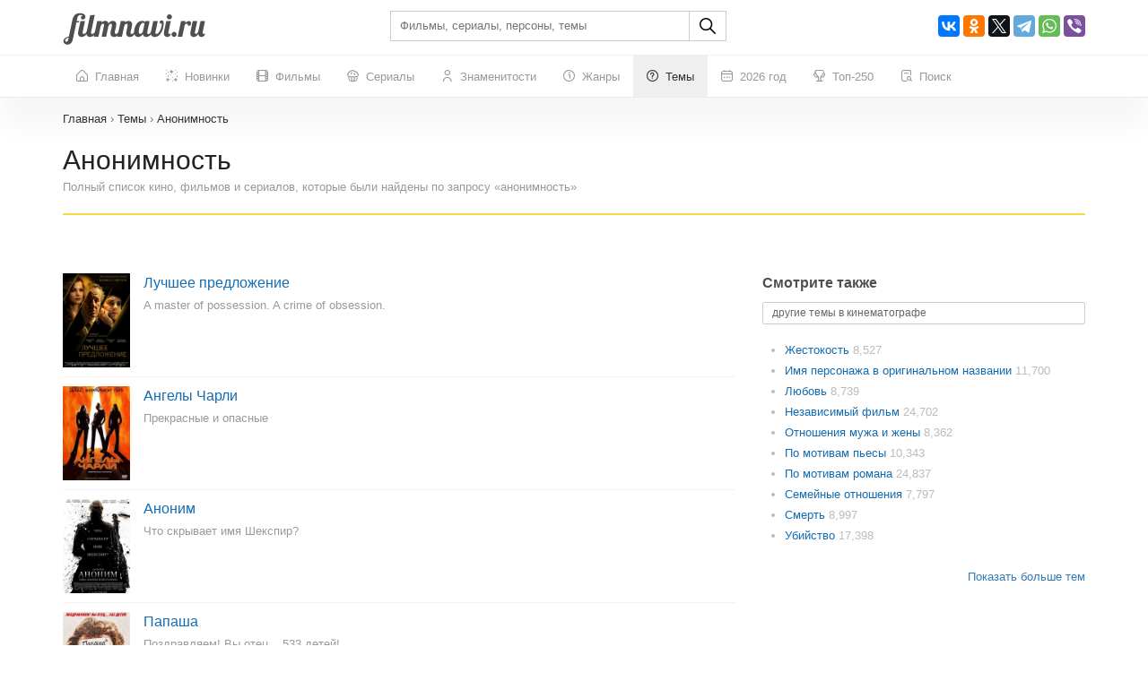

--- FILE ---
content_type: text/html; charset=UTF-8
request_url: https://filmnavi.ru/word/anonimnost
body_size: 228042
content:
<!DOCTYPE html>
<html lang="ru">
<head>
    <base href="https://filmnavi.ru"/>
    <meta name="viewport" content="width=device-width, initial-scale=1, maximum-scale=1, user-scalable=no"/>
    <title>Фильмы про анонимность - полный список кино, фильмов, сериалов по запросу</title>
    <meta name="description" content="Ищете фильмы про анонимность? Смотрите полный список фильмов, которые будут вам интересны."/>
                        <link rel="canonical" href="https://filmnavi.ru/word/anonimnost"/>
        <meta http-equiv="Content-Type" content="text/html; charset=utf-8"/>
    <link rel="shortcut icon" href="/images/favicon.png" type="image/x-icon"/>

                        <style>/* bootstrap.min.css*/


@media print{*,*:before,*:after{color:#000 !important;text-shadow:none !important;background:0 0 !important;-webkit-box-shadow:none !important;box-shadow:none !important}a,a:visited{text-decoration:underline}a[href]:after{content:" (" attr(href) ")"}abbr[title]:after{content:" (" attr(title) ")"}a[href^="#"]:after,a[href^="javascript:"]:after{content:""}pre,blockquote{border:1px solid #999;page-break-inside:avoid}thead{display:table-header-group}tr,img{page-break-inside:avoid}img{max-width:100% !important}p,h2,h3{orphans:3;widows:3}h2,h3{page-break-after:avoid}.navbar{display:none}.btn>.caret,.dropup>.btn>.caret{border-top-color:#000 !important}.label{border:1px solid #000}.table{border-collapse:collapse !important}.table td,.table th{background-color:#fff !important}.table-bordered th,.table-bordered td{border:1px solid #ddd !important}}*{-webkit-box-sizing:border-box;-moz-box-sizing:border-box;box-sizing:border-box}*:before,*:after{-webkit-box-sizing:border-box;-moz-box-sizing:border-box;box-sizing:border-box}html{font-size:10px;-webkit-tap-highlight-color:rgba(0,0,0,0)}body{font-family:"Helvetica Neue",Helvetica,Arial,sans-serif;font-size:14px;line-height:1.42857143;color:#333;background-color:#fff}input,button,select,textarea{font-family:inherit;font-size:inherit;line-height:inherit}a{color:#337ab7;text-decoration:none}a:hover,a:focus{color:#23527c;text-decoration:underline}a:focus{outline:5px auto -webkit-focus-ring-color;outline-offset:-2px}figure{margin:0}img{vertical-align:middle}.img-responsive{display:block;max-width:100%;height:auto}.img-rounded{border-radius:6px}.img-thumbnail{padding:4px;line-height:1.42857143;background-color:#fff;border:1px solid #ddd;border-radius:4px;-webkit-transition:all .2s ease-in-out;-o-transition:all .2s ease-in-out;transition:all .2s ease-in-out;display:inline-block;max-width:100%;height:auto}.img-circle{border-radius:50%}hr{margin-top:20px;margin-bottom:20px;border:0;border-top:1px solid #eee}.sr-only{position:absolute;width:1px;height:1px;padding:0;margin:-1px;overflow:hidden;clip:rect(0,0,0,0);border:0}.sr-only-focusable:active,.sr-only-focusable:focus{position:static;width:auto;height:auto;margin:0;overflow:visible;clip:auto}[role=button]{cursor:pointer}h1,h2,h3,h4,h5,h6,.h1,.h2,.h3,.h4,.h5,.h6{font-family:inherit;font-weight:500;line-height:1.1;color:inherit}h1 small,h2 small,h3 small,h4 small,h5 small,h6 small,.h1 small,.h2 small,.h3 small,.h4 small,.h5 small,.h6 small,h1 .small,h2 .small,h3 .small,h4 .small,h5 .small,h6 .small,.h1 .small,.h2 .small,.h3 .small,.h4 .small,.h5 .small,.h6 .small{font-weight:400;line-height:1;color:#777}h1,.h1,h2,.h2,h3,.h3{margin-top:20px;margin-bottom:10px}h1 small,.h1 small,h2 small,.h2 small,h3 small,.h3 small,h1 .small,.h1 .small,h2 .small,.h2 .small,h3 .small,.h3 .small{font-size:65%}h4,.h4,h5,.h5,h6,.h6{margin-top:10px;margin-bottom:10px}h4 small,.h4 small,h5 small,.h5 small,h6 small,.h6 small,h4 .small,.h4 .small,h5 .small,.h5 .small,h6 .small,.h6 .small{font-size:75%}h1,.h1{font-size:36px}h2,.h2{font-size:30px}h3,.h3{font-size:24px}h4,.h4{font-size:18px}h5,.h5{font-size:14px}h6,.h6{font-size:12px}p{margin:0 0 10px}.lead{margin-bottom:20px;font-size:16px;font-weight:300;line-height:1.4}@media (min-width:768px){.lead{font-size:21px}}small,.small{font-size:85%}mark,.mark{padding:.2em;background-color:#fcf8e3}.text-left{text-align:left}.text-right{text-align:right}.text-center{text-align:center}.text-justify{text-align:justify}.text-nowrap{white-space:nowrap}.text-lowercase{text-transform:lowercase}.text-uppercase{text-transform:uppercase}.text-capitalize{text-transform:capitalize}.text-muted{color:#777}.text-primary{color:#337ab7}a.text-primary:hover,a.text-primary:focus{color:#286090}.text-success{color:#3c763d}a.text-success:hover,a.text-success:focus{color:#2b542c}.text-info{color:#31708f}a.text-info:hover,a.text-info:focus{color:#245269}.text-warning{color:#8a6d3b}a.text-warning:hover,a.text-warning:focus{color:#66512c}.text-danger{color:#a94442}a.text-danger:hover,a.text-danger:focus{color:#843534}.bg-primary{color:#fff;background-color:#337ab7}a.bg-primary:hover,a.bg-primary:focus{background-color:#286090}.bg-success{background-color:#dff0d8}a.bg-success:hover,a.bg-success:focus{background-color:#c1e2b3}.bg-info{background-color:#d9edf7}a.bg-info:hover,a.bg-info:focus{background-color:#afd9ee}.bg-warning{background-color:#fcf8e3}a.bg-warning:hover,a.bg-warning:focus{background-color:#f7ecb5}.bg-danger{background-color:#f2dede}a.bg-danger:hover,a.bg-danger:focus{background-color:#e4b9b9}.page-header{padding-bottom:9px;margin:40px 0 20px;border-bottom:1px solid #eee}ul,ol{margin-top:0;margin-bottom:10px}ul ul,ol ul,ul ol,ol ol{margin-bottom:0}.list-unstyled{padding-left:0;list-style:none}.list-inline{padding-left:0;list-style:none;margin-left:-5px}.list-inline>li{display:inline-block;padding-right:5px;padding-left:5px}dl{margin-top:0;margin-bottom:20px}dt,dd{line-height:1.42857143}dt{font-weight:700}dd{margin-left:0}@media (min-width:768px){.dl-horizontal dt{float:left;width:160px;clear:left;text-align:right;overflow:hidden;text-overflow:ellipsis;white-space:nowrap}.dl-horizontal dd{margin-left:180px}}abbr[title],abbr[data-original-title]{cursor:help}.initialism{font-size:90%;text-transform:uppercase}blockquote{padding:10px 20px;margin:0 0 20px;font-size:17.5px;border-left:5px solid #eee}blockquote p:last-child,blockquote ul:last-child,blockquote ol:last-child{margin-bottom:0}blockquote footer,blockquote small,blockquote .small{display:block;font-size:80%;line-height:1.42857143;color:#777}blockquote footer:before,blockquote small:before,blockquote .small:before{content:"\2014 \00A0"}.blockquote-reverse,blockquote.pull-right{padding-right:15px;padding-left:0;text-align:right;border-right:5px solid #eee;border-left:0}.blockquote-reverse footer:before,blockquote.pull-right footer:before,.blockquote-reverse small:before,blockquote.pull-right small:before,.blockquote-reverse .small:before,blockquote.pull-right .small:before{content:""}.blockquote-reverse footer:after,blockquote.pull-right footer:after,.blockquote-reverse small:after,blockquote.pull-right small:after,.blockquote-reverse .small:after,blockquote.pull-right .small:after{content:"\00A0 \2014"}address{margin-bottom:20px;font-style:normal;line-height:1.42857143}.container{padding-right:15px;padding-left:15px;margin-right:auto;margin-left:auto}@media (min-width:768px){.container{width:750px}}@media (min-width:992px){.container{width:970px}}@media (min-width:1200px){.container{width:1170px}}.container-fluid{padding-right:15px;padding-left:15px;margin-right:auto;margin-left:auto}.row{margin-right:-15px;margin-left:-15px}.row-no-gutters{margin-right:0;margin-left:0}.row-no-gutters [class*=col-]{padding-right:0;padding-left:0}.col-xs-1,.col-sm-1,.col-md-1,.col-lg-1,.col-xs-2,.col-sm-2,.col-md-2,.col-lg-2,.col-xs-3,.col-sm-3,.col-md-3,.col-lg-3,.col-xs-4,.col-sm-4,.col-md-4,.col-lg-4,.col-xs-5,.col-sm-5,.col-md-5,.col-lg-5,.col-xs-6,.col-sm-6,.col-md-6,.col-lg-6,.col-xs-7,.col-sm-7,.col-md-7,.col-lg-7,.col-xs-8,.col-sm-8,.col-md-8,.col-lg-8,.col-xs-9,.col-sm-9,.col-md-9,.col-lg-9,.col-xs-10,.col-sm-10,.col-md-10,.col-lg-10,.col-xs-11,.col-sm-11,.col-md-11,.col-lg-11,.col-xs-12,.col-sm-12,.col-md-12,.col-lg-12{position:relative;min-height:1px;padding-right:15px;padding-left:15px}.col-xs-1,.col-xs-2,.col-xs-3,.col-xs-4,.col-xs-5,.col-xs-6,.col-xs-7,.col-xs-8,.col-xs-9,.col-xs-10,.col-xs-11,.col-xs-12{float:left}.col-xs-12{width:100%}.col-xs-11{width:91.66666667%}.col-xs-10{width:83.33333333%}.col-xs-9{width:75%}.col-xs-8{width:66.66666667%}.col-xs-7{width:58.33333333%}.col-xs-6{width:50%}.col-xs-5{width:41.66666667%}.col-xs-4{width:33.33333333%}.col-xs-3{width:25%}.col-xs-2{width:16.66666667%}.col-xs-1{width:8.33333333%}.col-xs-pull-12{right:100%}.col-xs-pull-11{right:91.66666667%}.col-xs-pull-10{right:83.33333333%}.col-xs-pull-9{right:75%}.col-xs-pull-8{right:66.66666667%}.col-xs-pull-7{right:58.33333333%}.col-xs-pull-6{right:50%}.col-xs-pull-5{right:41.66666667%}.col-xs-pull-4{right:33.33333333%}.col-xs-pull-3{right:25%}.col-xs-pull-2{right:16.66666667%}.col-xs-pull-1{right:8.33333333%}.col-xs-pull-0{right:auto}.col-xs-push-12{left:100%}.col-xs-push-11{left:91.66666667%}.col-xs-push-10{left:83.33333333%}.col-xs-push-9{left:75%}.col-xs-push-8{left:66.66666667%}.col-xs-push-7{left:58.33333333%}.col-xs-push-6{left:50%}.col-xs-push-5{left:41.66666667%}.col-xs-push-4{left:33.33333333%}.col-xs-push-3{left:25%}.col-xs-push-2{left:16.66666667%}.col-xs-push-1{left:8.33333333%}.col-xs-push-0{left:auto}.col-xs-offset-12{margin-left:100%}.col-xs-offset-11{margin-left:91.66666667%}.col-xs-offset-10{margin-left:83.33333333%}.col-xs-offset-9{margin-left:75%}.col-xs-offset-8{margin-left:66.66666667%}.col-xs-offset-7{margin-left:58.33333333%}.col-xs-offset-6{margin-left:50%}.col-xs-offset-5{margin-left:41.66666667%}.col-xs-offset-4{margin-left:33.33333333%}.col-xs-offset-3{margin-left:25%}.col-xs-offset-2{margin-left:16.66666667%}.col-xs-offset-1{margin-left:8.33333333%}.col-xs-offset-0{margin-left:0}@media (min-width:768px){.col-sm-1,.col-sm-2,.col-sm-3,.col-sm-4,.col-sm-5,.col-sm-6,.col-sm-7,.col-sm-8,.col-sm-9,.col-sm-10,.col-sm-11,.col-sm-12{float:left}.col-sm-12{width:100%}.col-sm-11{width:91.66666667%}.col-sm-10{width:83.33333333%}.col-sm-9{width:75%}.col-sm-8{width:66.66666667%}.col-sm-7{width:58.33333333%}.col-sm-6{width:50%}.col-sm-5{width:41.66666667%}.col-sm-4{width:33.33333333%}.col-sm-3{width:25%}.col-sm-2{width:16.66666667%}.col-sm-1{width:8.33333333%}.col-sm-pull-12{right:100%}.col-sm-pull-11{right:91.66666667%}.col-sm-pull-10{right:83.33333333%}.col-sm-pull-9{right:75%}.col-sm-pull-8{right:66.66666667%}.col-sm-pull-7{right:58.33333333%}.col-sm-pull-6{right:50%}.col-sm-pull-5{right:41.66666667%}.col-sm-pull-4{right:33.33333333%}.col-sm-pull-3{right:25%}.col-sm-pull-2{right:16.66666667%}.col-sm-pull-1{right:8.33333333%}.col-sm-pull-0{right:auto}.col-sm-push-12{left:100%}.col-sm-push-11{left:91.66666667%}.col-sm-push-10{left:83.33333333%}.col-sm-push-9{left:75%}.col-sm-push-8{left:66.66666667%}.col-sm-push-7{left:58.33333333%}.col-sm-push-6{left:50%}.col-sm-push-5{left:41.66666667%}.col-sm-push-4{left:33.33333333%}.col-sm-push-3{left:25%}.col-sm-push-2{left:16.66666667%}.col-sm-push-1{left:8.33333333%}.col-sm-push-0{left:auto}.col-sm-offset-12{margin-left:100%}.col-sm-offset-11{margin-left:91.66666667%}.col-sm-offset-10{margin-left:83.33333333%}.col-sm-offset-9{margin-left:75%}.col-sm-offset-8{margin-left:66.66666667%}.col-sm-offset-7{margin-left:58.33333333%}.col-sm-offset-6{margin-left:50%}.col-sm-offset-5{margin-left:41.66666667%}.col-sm-offset-4{margin-left:33.33333333%}.col-sm-offset-3{margin-left:25%}.col-sm-offset-2{margin-left:16.66666667%}.col-sm-offset-1{margin-left:8.33333333%}.col-sm-offset-0{margin-left:0}}@media (min-width:992px){.col-md-1,.col-md-2,.col-md-3,.col-md-4,.col-md-5,.col-md-6,.col-md-7,.col-md-8,.col-md-9,.col-md-10,.col-md-11,.col-md-12{float:left}.col-md-12{width:100%}.col-md-11{width:91.66666667%}.col-md-10{width:83.33333333%}.col-md-9{width:75%}.col-md-8{width:66.66666667%}.col-md-7{width:58.33333333%}.col-md-6{width:50%}.col-md-5{width:41.66666667%}.col-md-4{width:33.33333333%}.col-md-3{width:25%}.col-md-2{width:16.66666667%}.col-md-1{width:8.33333333%}.col-md-pull-12{right:100%}.col-md-pull-11{right:91.66666667%}.col-md-pull-10{right:83.33333333%}.col-md-pull-9{right:75%}.col-md-pull-8{right:66.66666667%}.col-md-pull-7{right:58.33333333%}.col-md-pull-6{right:50%}.col-md-pull-5{right:41.66666667%}.col-md-pull-4{right:33.33333333%}.col-md-pull-3{right:25%}.col-md-pull-2{right:16.66666667%}.col-md-pull-1{right:8.33333333%}.col-md-pull-0{right:auto}.col-md-push-12{left:100%}.col-md-push-11{left:91.66666667%}.col-md-push-10{left:83.33333333%}.col-md-push-9{left:75%}.col-md-push-8{left:66.66666667%}.col-md-push-7{left:58.33333333%}.col-md-push-6{left:50%}.col-md-push-5{left:41.66666667%}.col-md-push-4{left:33.33333333%}.col-md-push-3{left:25%}.col-md-push-2{left:16.66666667%}.col-md-push-1{left:8.33333333%}.col-md-push-0{left:auto}.col-md-offset-12{margin-left:100%}.col-md-offset-11{margin-left:91.66666667%}.col-md-offset-10{margin-left:83.33333333%}.col-md-offset-9{margin-left:75%}.col-md-offset-8{margin-left:66.66666667%}.col-md-offset-7{margin-left:58.33333333%}.col-md-offset-6{margin-left:50%}.col-md-offset-5{margin-left:41.66666667%}.col-md-offset-4{margin-left:33.33333333%}.col-md-offset-3{margin-left:25%}.col-md-offset-2{margin-left:16.66666667%}.col-md-offset-1{margin-left:8.33333333%}.col-md-offset-0{margin-left:0}}@media (min-width:1200px){.col-lg-1,.col-lg-2,.col-lg-3,.col-lg-4,.col-lg-5,.col-lg-6,.col-lg-7,.col-lg-8,.col-lg-9,.col-lg-10,.col-lg-11,.col-lg-12{float:left}.col-lg-12{width:100%}.col-lg-11{width:91.66666667%}.col-lg-10{width:83.33333333%}.col-lg-9{width:75%}.col-lg-8{width:66.66666667%}.col-lg-7{width:58.33333333%}.col-lg-6{width:50%}.col-lg-5{width:41.66666667%}.col-lg-4{width:33.33333333%}.col-lg-3{width:25%}.col-lg-2{width:16.66666667%}.col-lg-1{width:8.33333333%}.col-lg-pull-12{right:100%}.col-lg-pull-11{right:91.66666667%}.col-lg-pull-10{right:83.33333333%}.col-lg-pull-9{right:75%}.col-lg-pull-8{right:66.66666667%}.col-lg-pull-7{right:58.33333333%}.col-lg-pull-6{right:50%}.col-lg-pull-5{right:41.66666667%}.col-lg-pull-4{right:33.33333333%}.col-lg-pull-3{right:25%}.col-lg-pull-2{right:16.66666667%}.col-lg-pull-1{right:8.33333333%}.col-lg-pull-0{right:auto}.col-lg-push-12{left:100%}.col-lg-push-11{left:91.66666667%}.col-lg-push-10{left:83.33333333%}.col-lg-push-9{left:75%}.col-lg-push-8{left:66.66666667%}.col-lg-push-7{left:58.33333333%}.col-lg-push-6{left:50%}.col-lg-push-5{left:41.66666667%}.col-lg-push-4{left:33.33333333%}.col-lg-push-3{left:25%}.col-lg-push-2{left:16.66666667%}.col-lg-push-1{left:8.33333333%}.col-lg-push-0{left:auto}.col-lg-offset-12{margin-left:100%}.col-lg-offset-11{margin-left:91.66666667%}.col-lg-offset-10{margin-left:83.33333333%}.col-lg-offset-9{margin-left:75%}.col-lg-offset-8{margin-left:66.66666667%}.col-lg-offset-7{margin-left:58.33333333%}.col-lg-offset-6{margin-left:50%}.col-lg-offset-5{margin-left:41.66666667%}.col-lg-offset-4{margin-left:33.33333333%}.col-lg-offset-3{margin-left:25%}.col-lg-offset-2{margin-left:16.66666667%}.col-lg-offset-1{margin-left:8.33333333%}.col-lg-offset-0{margin-left:0}}table{background-color:transparent}table col[class*=col-]{position:static;display:table-column;float:none}table td[class*=col-],table th[class*=col-]{position:static;display:table-cell;float:none}caption{padding-top:8px;padding-bottom:8px;color:#777;text-align:left}th{text-align:left}.table{width:100%;max-width:100%;margin-bottom:20px}.table>thead>tr>th,.table>tbody>tr>th,.table>tfoot>tr>th,.table>thead>tr>td,.table>tbody>tr>td,.table>tfoot>tr>td{padding:8px;line-height:1.42857143;vertical-align:top;border-top:1px solid #ddd}.table>thead>tr>th{vertical-align:bottom;border-bottom:2px solid #ddd}.table>caption+thead>tr:first-child>th,.table>colgroup+thead>tr:first-child>th,.table>thead:first-child>tr:first-child>th,.table>caption+thead>tr:first-child>td,.table>colgroup+thead>tr:first-child>td,.table>thead:first-child>tr:first-child>td{border-top:0}.table>tbody+tbody{border-top:2px solid #ddd}.table .table{background-color:#fff}.table-condensed>thead>tr>th,.table-condensed>tbody>tr>th,.table-condensed>tfoot>tr>th,.table-condensed>thead>tr>td,.table-condensed>tbody>tr>td,.table-condensed>tfoot>tr>td{padding:5px}.table-bordered{border:1px solid #ddd}.table-bordered>thead>tr>th,.table-bordered>tbody>tr>th,.table-bordered>tfoot>tr>th,.table-bordered>thead>tr>td,.table-bordered>tbody>tr>td,.table-bordered>tfoot>tr>td{border:1px solid #ddd}.table-bordered>thead>tr>th,.table-bordered>thead>tr>td{border-bottom-width:2px}.table-striped>tbody>tr:nth-of-type(odd){background-color:#f9f9f9}.table-hover>tbody>tr:hover{background-color:#f5f5f5}.table>thead>tr>td.active,.table>tbody>tr>td.active,.table>tfoot>tr>td.active,.table>thead>tr>th.active,.table>tbody>tr>th.active,.table>tfoot>tr>th.active,.table>thead>tr.active>td,.table>tbody>tr.active>td,.table>tfoot>tr.active>td,.table>thead>tr.active>th,.table>tbody>tr.active>th,.table>tfoot>tr.active>th{background-color:#f5f5f5}.table-hover>tbody>tr>td.active:hover,.table-hover>tbody>tr>th.active:hover,.table-hover>tbody>tr.active:hover>td,.table-hover>tbody>tr:hover>.active,.table-hover>tbody>tr.active:hover>th{background-color:#e8e8e8}.table>thead>tr>td.success,.table>tbody>tr>td.success,.table>tfoot>tr>td.success,.table>thead>tr>th.success,.table>tbody>tr>th.success,.table>tfoot>tr>th.success,.table>thead>tr.success>td,.table>tbody>tr.success>td,.table>tfoot>tr.success>td,.table>thead>tr.success>th,.table>tbody>tr.success>th,.table>tfoot>tr.success>th{background-color:#dff0d8}.table-hover>tbody>tr>td.success:hover,.table-hover>tbody>tr>th.success:hover,.table-hover>tbody>tr.success:hover>td,.table-hover>tbody>tr:hover>.success,.table-hover>tbody>tr.success:hover>th{background-color:#d0e9c6}.table>thead>tr>td.info,.table>tbody>tr>td.info,.table>tfoot>tr>td.info,.table>thead>tr>th.info,.table>tbody>tr>th.info,.table>tfoot>tr>th.info,.table>thead>tr.info>td,.table>tbody>tr.info>td,.table>tfoot>tr.info>td,.table>thead>tr.info>th,.table>tbody>tr.info>th,.table>tfoot>tr.info>th{background-color:#d9edf7}.table-hover>tbody>tr>td.info:hover,.table-hover>tbody>tr>th.info:hover,.table-hover>tbody>tr.info:hover>td,.table-hover>tbody>tr:hover>.info,.table-hover>tbody>tr.info:hover>th{background-color:#c4e3f3}.table>thead>tr>td.warning,.table>tbody>tr>td.warning,.table>tfoot>tr>td.warning,.table>thead>tr>th.warning,.table>tbody>tr>th.warning,.table>tfoot>tr>th.warning,.table>thead>tr.warning>td,.table>tbody>tr.warning>td,.table>tfoot>tr.warning>td,.table>thead>tr.warning>th,.table>tbody>tr.warning>th,.table>tfoot>tr.warning>th{background-color:#fcf8e3}.table-hover>tbody>tr>td.warning:hover,.table-hover>tbody>tr>th.warning:hover,.table-hover>tbody>tr.warning:hover>td,.table-hover>tbody>tr:hover>.warning,.table-hover>tbody>tr.warning:hover>th{background-color:#faf2cc}.table>thead>tr>td.danger,.table>tbody>tr>td.danger,.table>tfoot>tr>td.danger,.table>thead>tr>th.danger,.table>tbody>tr>th.danger,.table>tfoot>tr>th.danger,.table>thead>tr.danger>td,.table>tbody>tr.danger>td,.table>tfoot>tr.danger>td,.table>thead>tr.danger>th,.table>tbody>tr.danger>th,.table>tfoot>tr.danger>th{background-color:#f2dede}.table-hover>tbody>tr>td.danger:hover,.table-hover>tbody>tr>th.danger:hover,.table-hover>tbody>tr.danger:hover>td,.table-hover>tbody>tr:hover>.danger,.table-hover>tbody>tr.danger:hover>th{background-color:#ebcccc}.table-responsive{min-height:.01%;overflow-x:auto}@media screen and (max-width:767px){.table-responsive{width:100%;margin-bottom:15px;overflow-y:hidden;-ms-overflow-style:-ms-autohiding-scrollbar;border:1px solid #ddd}.table-responsive>.table{margin-bottom:0}.table-responsive>.table>thead>tr>th,.table-responsive>.table>tbody>tr>th,.table-responsive>.table>tfoot>tr>th,.table-responsive>.table>thead>tr>td,.table-responsive>.table>tbody>tr>td,.table-responsive>.table>tfoot>tr>td{white-space:nowrap}.table-responsive>.table-bordered{border:0}.table-responsive>.table-bordered>thead>tr>th:first-child,.table-responsive>.table-bordered>tbody>tr>th:first-child,.table-responsive>.table-bordered>tfoot>tr>th:first-child,.table-responsive>.table-bordered>thead>tr>td:first-child,.table-responsive>.table-bordered>tbody>tr>td:first-child,.table-responsive>.table-bordered>tfoot>tr>td:first-child{border-left:0}.table-responsive>.table-bordered>thead>tr>th:last-child,.table-responsive>.table-bordered>tbody>tr>th:last-child,.table-responsive>.table-bordered>tfoot>tr>th:last-child,.table-responsive>.table-bordered>thead>tr>td:last-child,.table-responsive>.table-bordered>tbody>tr>td:last-child,.table-responsive>.table-bordered>tfoot>tr>td:last-child{border-right:0}.table-responsive>.table-bordered>tbody>tr:last-child>th,.table-responsive>.table-bordered>tfoot>tr:last-child>th,.table-responsive>.table-bordered>tbody>tr:last-child>td,.table-responsive>.table-bordered>tfoot>tr:last-child>td{border-bottom:0}}fieldset{min-width:0;padding:0;margin:0;border:0}legend{display:block;width:100%;padding:0;margin-bottom:20px;font-size:21px;line-height:inherit;color:#333;border:0;border-bottom:1px solid #e5e5e5}label{display:inline-block;max-width:100%;margin-bottom:5px;font-weight:700}input[type=search]{-webkit-box-sizing:border-box;-moz-box-sizing:border-box;box-sizing:border-box;-webkit-appearance:none;appearance:none}input[type=radio],input[type=checkbox]{margin:4px 0 0;margin-top:1px \9;line-height:normal}input[type=radio][disabled],input[type=checkbox][disabled],input[type=radio].disabled,input[type=checkbox].disabled,fieldset[disabled] input[type=radio],fieldset[disabled] input[type=checkbox]{cursor:not-allowed}input[type=file]{display:block}input[type=range]{display:block;width:100%}select[multiple],select[size]{height:auto}input[type=file]:focus,input[type=radio]:focus,input[type=checkbox]:focus{outline:5px auto -webkit-focus-ring-color;outline-offset:-2px}output{display:block;padding-top:7px;font-size:14px;line-height:1.42857143;color:#555}.form-control{display:block;width:100%;height:34px;padding:6px 12px;font-size:14px;line-height:1.42857143;color:#555;background-color:#fff;background-image:none;border:1px solid #ccc;border-radius:4px;-webkit-box-shadow:inset 0 1px 1px rgba(0,0,0,.075);box-shadow:inset 0 1px 1px rgba(0,0,0,.075);-webkit-transition:border-color ease-in-out .15s,-webkit-box-shadow ease-in-out .15s;-o-transition:border-color ease-in-out .15s,box-shadow ease-in-out .15s;transition:border-color ease-in-out .15s,box-shadow ease-in-out .15s}.form-control:focus{border-color:#66afe9;outline:0;-webkit-box-shadow:inset 0 1px 1px rgba(0,0,0,.075),0 0 8px rgba(102,175,233,.6);box-shadow:inset 0 1px 1px rgba(0,0,0,.075),0 0 8px rgba(102,175,233,.6)}.form-control::-moz-placeholder{color:#999;opacity:1}.form-control:-ms-input-placeholder{color:#999}.form-control::-webkit-input-placeholder{color:#999}.form-control::-ms-expand{background-color:transparent;border:0}.form-control[disabled],.form-control[readonly],fieldset[disabled] .form-control{background-color:#eee;opacity:1}.form-control[disabled],fieldset[disabled] .form-control{cursor:not-allowed}textarea.form-control{height:auto}@media screen and (-webkit-min-device-pixel-ratio:0){input[type=date].form-control,input[type=time].form-control,input[type=datetime-local].form-control,input[type=month].form-control{line-height:34px}input[type=date].input-sm,input[type=time].input-sm,input[type=datetime-local].input-sm,input[type=month].input-sm,.input-group-sm input[type=date],.input-group-sm input[type=time],.input-group-sm input[type=datetime-local],.input-group-sm input[type=month]{line-height:30px}input[type=date].input-lg,input[type=time].input-lg,input[type=datetime-local].input-lg,input[type=month].input-lg,.input-group-lg input[type=date],.input-group-lg input[type=time],.input-group-lg input[type=datetime-local],.input-group-lg input[type=month]{line-height:46px}}.form-group{margin-bottom:15px}.radio,.checkbox{position:relative;display:block;margin-top:10px;margin-bottom:10px}.radio.disabled label,.checkbox.disabled label,fieldset[disabled] .radio label,fieldset[disabled] .checkbox label{cursor:not-allowed}.radio label,.checkbox label{min-height:20px;padding-left:20px;margin-bottom:0;font-weight:400;cursor:pointer}.radio input[type=radio],.radio-inline input[type=radio],.checkbox input[type=checkbox],.checkbox-inline input[type=checkbox]{position:absolute;margin-top:4px \9;margin-left:-20px}.radio+.radio,.checkbox+.checkbox{margin-top:-5px}.radio-inline,.checkbox-inline{position:relative;display:inline-block;padding-left:20px;margin-bottom:0;font-weight:400;vertical-align:middle;cursor:pointer}.radio-inline.disabled,.checkbox-inline.disabled,fieldset[disabled] .radio-inline,fieldset[disabled] .checkbox-inline{cursor:not-allowed}.radio-inline+.radio-inline,.checkbox-inline+.checkbox-inline{margin-top:0;margin-left:10px}.form-control-static{min-height:34px;padding-top:7px;padding-bottom:7px;margin-bottom:0}.form-control-static.input-lg,.form-control-static.input-sm{padding-right:0;padding-left:0}.input-sm{height:30px;padding:5px 10px;font-size:12px;line-height:1.5;border-radius:3px}select.input-sm{height:30px;line-height:30px}textarea.input-sm,select[multiple].input-sm{height:auto}.form-group-sm .form-control{height:30px;padding:5px 10px;font-size:12px;line-height:1.5;border-radius:3px}.form-group-sm select.form-control{height:30px;line-height:30px}.form-group-sm textarea.form-control,.form-group-sm select[multiple].form-control{height:auto}.form-group-sm .form-control-static{height:30px;min-height:32px;padding:6px 10px;font-size:12px;line-height:1.5}.input-lg{height:46px;padding:10px 16px;font-size:18px;line-height:1.3333333;border-radius:6px}select.input-lg{height:46px;line-height:46px}textarea.input-lg,select[multiple].input-lg{height:auto}.form-group-lg .form-control{height:46px;padding:10px 16px;font-size:18px;line-height:1.3333333;border-radius:6px}.form-group-lg select.form-control{height:46px;line-height:46px}.form-group-lg textarea.form-control,.form-group-lg select[multiple].form-control{height:auto}.form-group-lg .form-control-static{height:46px;min-height:38px;padding:11px 16px;font-size:18px;line-height:1.3333333}.has-feedback{position:relative}.has-feedback .form-control{padding-right:42.5px}.form-control-feedback{position:absolute;top:0;right:0;z-index:2;display:block;width:34px;height:34px;line-height:34px;text-align:center;pointer-events:none}.input-lg+.form-control-feedback,.input-group-lg+.form-control-feedback,.form-group-lg .form-control+.form-control-feedback{width:46px;height:46px;line-height:46px}.input-sm+.form-control-feedback,.input-group-sm+.form-control-feedback,.form-group-sm .form-control+.form-control-feedback{width:30px;height:30px;line-height:30px}.has-success .help-block,.has-success .control-label,.has-success .radio,.has-success .checkbox,.has-success .radio-inline,.has-success .checkbox-inline,.has-success.radio label,.has-success.checkbox label,.has-success.radio-inline label,.has-success.checkbox-inline label{color:#3c763d}.has-success .form-control{border-color:#3c763d;-webkit-box-shadow:inset 0 1px 1px rgba(0,0,0,.075);box-shadow:inset 0 1px 1px rgba(0,0,0,.075)}.has-success .form-control:focus{border-color:#2b542c;-webkit-box-shadow:inset 0 1px 1px rgba(0,0,0,.075),0 0 6px #67b168;box-shadow:inset 0 1px 1px rgba(0,0,0,.075),0 0 6px #67b168}.has-success .input-group-addon{color:#3c763d;background-color:#dff0d8;border-color:#3c763d}.has-success .form-control-feedback{color:#3c763d}.has-warning .help-block,.has-warning .control-label,.has-warning .radio,.has-warning .checkbox,.has-warning .radio-inline,.has-warning .checkbox-inline,.has-warning.radio label,.has-warning.checkbox label,.has-warning.radio-inline label,.has-warning.checkbox-inline label{color:#8a6d3b}.has-warning .form-control{border-color:#8a6d3b;-webkit-box-shadow:inset 0 1px 1px rgba(0,0,0,.075);box-shadow:inset 0 1px 1px rgba(0,0,0,.075)}.has-warning .form-control:focus{border-color:#66512c;-webkit-box-shadow:inset 0 1px 1px rgba(0,0,0,.075),0 0 6px #c0a16b;box-shadow:inset 0 1px 1px rgba(0,0,0,.075),0 0 6px #c0a16b}.has-warning .input-group-addon{color:#8a6d3b;background-color:#fcf8e3;border-color:#8a6d3b}.has-warning .form-control-feedback{color:#8a6d3b}.has-error .help-block,.has-error .control-label,.has-error .radio,.has-error .checkbox,.has-error .radio-inline,.has-error .checkbox-inline,.has-error.radio label,.has-error.checkbox label,.has-error.radio-inline label,.has-error.checkbox-inline label{color:#a94442}.has-error .form-control{border-color:#a94442;-webkit-box-shadow:inset 0 1px 1px rgba(0,0,0,.075);box-shadow:inset 0 1px 1px rgba(0,0,0,.075)}.has-error .form-control:focus{border-color:#843534;-webkit-box-shadow:inset 0 1px 1px rgba(0,0,0,.075),0 0 6px #ce8483;box-shadow:inset 0 1px 1px rgba(0,0,0,.075),0 0 6px #ce8483}.has-error .input-group-addon{color:#a94442;background-color:#f2dede;border-color:#a94442}.has-error .form-control-feedback{color:#a94442}.has-feedback label~.form-control-feedback{top:25px}.has-feedback label.sr-only~.form-control-feedback{top:0}.help-block{display:block;margin-top:5px;margin-bottom:10px;color:#737373}@media (min-width:768px){.form-inline .form-group{display:inline-block;margin-bottom:0;vertical-align:middle}.form-inline .form-control{display:inline-block;width:auto;vertical-align:middle}.form-inline .form-control-static{display:inline-block}.form-inline .input-group{display:inline-table;vertical-align:middle}.form-inline .input-group .input-group-addon,.form-inline .input-group .input-group-btn,.form-inline .input-group .form-control{width:auto}.form-inline .input-group>.form-control{width:100%}.form-inline .control-label{margin-bottom:0;vertical-align:middle}.form-inline .radio,.form-inline .checkbox{display:inline-block;margin-top:0;margin-bottom:0;vertical-align:middle}.form-inline .radio label,.form-inline .checkbox label{padding-left:0}.form-inline .radio input[type=radio],.form-inline .checkbox input[type=checkbox]{position:relative;margin-left:0}.form-inline .has-feedback .form-control-feedback{top:0}}.form-horizontal .radio,.form-horizontal .checkbox,.form-horizontal .radio-inline,.form-horizontal .checkbox-inline{padding-top:7px;margin-top:0;margin-bottom:0}.form-horizontal .radio,.form-horizontal .checkbox{min-height:27px}.form-horizontal .form-group{margin-right:-15px;margin-left:-15px}@media (min-width:768px){.form-horizontal .control-label{padding-top:7px;margin-bottom:0;text-align:right}}.form-horizontal .has-feedback .form-control-feedback{right:15px}@media (min-width:768px){.form-horizontal .form-group-lg .control-label{padding-top:11px;font-size:18px}}@media (min-width:768px){.form-horizontal .form-group-sm .control-label{padding-top:6px;font-size:12px}}.btn{display:inline-block;margin-bottom:0;font-weight:400;text-align:center;white-space:nowrap;vertical-align:middle;-ms-touch-action:manipulation;touch-action:manipulation;cursor:pointer;background-image:none;border:1px solid transparent;padding:6px 12px;font-size:14px;line-height:1.42857143;border-radius:4px;-webkit-user-select:none;-moz-user-select:none;-ms-user-select:none;user-select:none}.btn:focus,.btn:active:focus,.btn.active:focus,.btn.focus,.btn:active.focus,.btn.active.focus{outline:5px auto -webkit-focus-ring-color;outline-offset:-2px}.btn:hover,.btn:focus,.btn.focus{color:#333;text-decoration:none}.btn:active,.btn.active{background-image:none;outline:0;-webkit-box-shadow:inset 0 3px 5px rgba(0,0,0,.125);box-shadow:inset 0 3px 5px rgba(0,0,0,.125)}.btn.disabled,.btn[disabled],fieldset[disabled] .btn{cursor:not-allowed;filter:alpha(opacity=65);opacity:.65;-webkit-box-shadow:none;box-shadow:none}a.btn.disabled,fieldset[disabled] a.btn{pointer-events:none}.btn-default{color:#333;background-color:#fff;border-color:#ccc}.btn-default:focus,.btn-default.focus{color:#333;background-color:#e6e6e6;border-color:#8c8c8c}.btn-default:hover{color:#333;background-color:#e6e6e6;border-color:#adadad}.btn-default:active,.btn-default.active,.open>.dropdown-toggle.btn-default{color:#333;background-color:#e6e6e6;background-image:none;border-color:#adadad}.btn-default:active:hover,.btn-default.active:hover,.open>.dropdown-toggle.btn-default:hover,.btn-default:active:focus,.btn-default.active:focus,.open>.dropdown-toggle.btn-default:focus,.btn-default:active.focus,.btn-default.active.focus,.open>.dropdown-toggle.btn-default.focus{color:#333;background-color:#d4d4d4;border-color:#8c8c8c}.btn-default.disabled:hover,.btn-default[disabled]:hover,fieldset[disabled] .btn-default:hover,.btn-default.disabled:focus,.btn-default[disabled]:focus,fieldset[disabled] .btn-default:focus,.btn-default.disabled.focus,.btn-default[disabled].focus,fieldset[disabled] .btn-default.focus{background-color:#fff;border-color:#ccc}.btn-default .badge{color:#fff;background-color:#333}.btn-primary{color:#fff;background-color:#337ab7;border-color:#2e6da4}.btn-primary:focus,.btn-primary.focus{color:#fff;background-color:#286090;border-color:#122b40}.btn-primary:hover{color:#fff;background-color:#286090;border-color:#204d74}.btn-primary:active,.btn-primary.active,.open>.dropdown-toggle.btn-primary{color:#fff;background-color:#286090;background-image:none;border-color:#204d74}.btn-primary:active:hover,.btn-primary.active:hover,.open>.dropdown-toggle.btn-primary:hover,.btn-primary:active:focus,.btn-primary.active:focus,.open>.dropdown-toggle.btn-primary:focus,.btn-primary:active.focus,.btn-primary.active.focus,.open>.dropdown-toggle.btn-primary.focus{color:#fff;background-color:#204d74;border-color:#122b40}.btn-primary.disabled:hover,.btn-primary[disabled]:hover,fieldset[disabled] .btn-primary:hover,.btn-primary.disabled:focus,.btn-primary[disabled]:focus,fieldset[disabled] .btn-primary:focus,.btn-primary.disabled.focus,.btn-primary[disabled].focus,fieldset[disabled] .btn-primary.focus{background-color:#337ab7;border-color:#2e6da4}.btn-primary .badge{color:#337ab7;background-color:#fff}.btn-success{color:#fff;background-color:#5cb85c;border-color:#4cae4c}.btn-success:focus,.btn-success.focus{color:#fff;background-color:#449d44;border-color:#255625}.btn-success:hover{color:#fff;background-color:#449d44;border-color:#398439}.btn-success:active,.btn-success.active,.open>.dropdown-toggle.btn-success{color:#fff;background-color:#449d44;background-image:none;border-color:#398439}.btn-success:active:hover,.btn-success.active:hover,.open>.dropdown-toggle.btn-success:hover,.btn-success:active:focus,.btn-success.active:focus,.open>.dropdown-toggle.btn-success:focus,.btn-success:active.focus,.btn-success.active.focus,.open>.dropdown-toggle.btn-success.focus{color:#fff;background-color:#398439;border-color:#255625}.btn-success.disabled:hover,.btn-success[disabled]:hover,fieldset[disabled] .btn-success:hover,.btn-success.disabled:focus,.btn-success[disabled]:focus,fieldset[disabled] .btn-success:focus,.btn-success.disabled.focus,.btn-success[disabled].focus,fieldset[disabled] .btn-success.focus{background-color:#5cb85c;border-color:#4cae4c}.btn-success .badge{color:#5cb85c;background-color:#fff}.btn-info{color:#fff;background-color:#5bc0de;border-color:#46b8da}.btn-info:focus,.btn-info.focus{color:#fff;background-color:#31b0d5;border-color:#1b6d85}.btn-info:hover{color:#fff;background-color:#31b0d5;border-color:#269abc}.btn-info:active,.btn-info.active,.open>.dropdown-toggle.btn-info{color:#fff;background-color:#31b0d5;background-image:none;border-color:#269abc}.btn-info:active:hover,.btn-info.active:hover,.open>.dropdown-toggle.btn-info:hover,.btn-info:active:focus,.btn-info.active:focus,.open>.dropdown-toggle.btn-info:focus,.btn-info:active.focus,.btn-info.active.focus,.open>.dropdown-toggle.btn-info.focus{color:#fff;background-color:#269abc;border-color:#1b6d85}.btn-info.disabled:hover,.btn-info[disabled]:hover,fieldset[disabled] .btn-info:hover,.btn-info.disabled:focus,.btn-info[disabled]:focus,fieldset[disabled] .btn-info:focus,.btn-info.disabled.focus,.btn-info[disabled].focus,fieldset[disabled] .btn-info.focus{background-color:#5bc0de;border-color:#46b8da}.btn-info .badge{color:#5bc0de;background-color:#fff}.btn-warning{color:#fff;background-color:#f0ad4e;border-color:#eea236}.btn-warning:focus,.btn-warning.focus{color:#fff;background-color:#ec971f;border-color:#985f0d}.btn-warning:hover{color:#fff;background-color:#ec971f;border-color:#d58512}.btn-warning:active,.btn-warning.active,.open>.dropdown-toggle.btn-warning{color:#fff;background-color:#ec971f;background-image:none;border-color:#d58512}.btn-warning:active:hover,.btn-warning.active:hover,.open>.dropdown-toggle.btn-warning:hover,.btn-warning:active:focus,.btn-warning.active:focus,.open>.dropdown-toggle.btn-warning:focus,.btn-warning:active.focus,.btn-warning.active.focus,.open>.dropdown-toggle.btn-warning.focus{color:#fff;background-color:#d58512;border-color:#985f0d}.btn-warning.disabled:hover,.btn-warning[disabled]:hover,fieldset[disabled] .btn-warning:hover,.btn-warning.disabled:focus,.btn-warning[disabled]:focus,fieldset[disabled] .btn-warning:focus,.btn-warning.disabled.focus,.btn-warning[disabled].focus,fieldset[disabled] .btn-warning.focus{background-color:#f0ad4e;border-color:#eea236}.btn-warning .badge{color:#f0ad4e;background-color:#fff}.btn-danger{color:#fff;background-color:#d9534f;border-color:#d43f3a}.btn-danger:focus,.btn-danger.focus{color:#fff;background-color:#c9302c;border-color:#761c19}.btn-danger:hover{color:#fff;background-color:#c9302c;border-color:#ac2925}.btn-danger:active,.btn-danger.active,.open>.dropdown-toggle.btn-danger{color:#fff;background-color:#c9302c;background-image:none;border-color:#ac2925}.btn-danger:active:hover,.btn-danger.active:hover,.open>.dropdown-toggle.btn-danger:hover,.btn-danger:active:focus,.btn-danger.active:focus,.open>.dropdown-toggle.btn-danger:focus,.btn-danger:active.focus,.btn-danger.active.focus,.open>.dropdown-toggle.btn-danger.focus{color:#fff;background-color:#ac2925;border-color:#761c19}.btn-danger.disabled:hover,.btn-danger[disabled]:hover,fieldset[disabled] .btn-danger:hover,.btn-danger.disabled:focus,.btn-danger[disabled]:focus,fieldset[disabled] .btn-danger:focus,.btn-danger.disabled.focus,.btn-danger[disabled].focus,fieldset[disabled] .btn-danger.focus{background-color:#d9534f;border-color:#d43f3a}.btn-danger .badge{color:#d9534f;background-color:#fff}.btn-link{font-weight:400;color:#337ab7;border-radius:0}.btn-link,.btn-link:active,.btn-link.active,.btn-link[disabled],fieldset[disabled] .btn-link{background-color:transparent;-webkit-box-shadow:none;box-shadow:none}.btn-link,.btn-link:hover,.btn-link:focus,.btn-link:active{border-color:transparent}.btn-link:hover,.btn-link:focus{color:#23527c;text-decoration:underline;background-color:transparent}.btn-link[disabled]:hover,fieldset[disabled] .btn-link:hover,.btn-link[disabled]:focus,fieldset[disabled] .btn-link:focus{color:#777;text-decoration:none}.btn-lg,.btn-group-lg>.btn{padding:10px 16px;font-size:18px;line-height:1.3333333;border-radius:6px}.btn-sm,.btn-group-sm>.btn{padding:5px 10px;font-size:12px;line-height:1.5;border-radius:3px}.btn-xs,.btn-group-xs>.btn{padding:1px 5px;font-size:12px;line-height:1.5;border-radius:3px}.btn-block{display:block;width:100%}.btn-block+.btn-block{margin-top:5px}input[type=submit].btn-block,input[type=reset].btn-block,input[type=button].btn-block{width:100%}.fade{opacity:0;-webkit-transition:opacity .15s linear;-o-transition:opacity .15s linear;transition:opacity .15s linear}.fade.in{opacity:1}.collapse{display:none}.collapse.in{display:block}tr.collapse.in{display:table-row}tbody.collapse.in{display:table-row-group}.collapsing{position:relative;height:0;overflow:hidden;-webkit-transition-property:height,visibility;-o-transition-property:height,visibility;transition-property:height,visibility;-webkit-transition-duration:.35s;-o-transition-duration:.35s;transition-duration:.35s;-webkit-transition-timing-function:ease;-o-transition-timing-function:ease;transition-timing-function:ease}.caret{display:inline-block;width:0;height:0;margin-left:2px;vertical-align:middle;border-top:4px dashed;border-top:4px solid \9;border-right:4px solid transparent;border-left:4px solid transparent}.dropup,.dropdown{position:relative}.dropdown-toggle:focus{outline:0}.dropdown-menu{position:absolute;top:100%;left:0;z-index:1000;display:none;float:left;min-width:160px;padding:5px 0;margin:2px 0 0;font-size:14px;text-align:left;list-style:none;background-color:#fff;-webkit-background-clip:padding-box;background-clip:padding-box;border:1px solid #ccc;border:1px solid rgba(0,0,0,.15);border-radius:4px;-webkit-box-shadow:0 6px 12px rgba(0,0,0,.175);box-shadow:0 6px 12px rgba(0,0,0,.175)}.dropdown-menu.pull-right{right:0;left:auto}.dropdown-menu .divider{height:1px;margin:9px 0;overflow:hidden;background-color:#e5e5e5}.dropdown-menu>li>a{display:block;padding:3px 20px;clear:both;font-weight:400;line-height:1.42857143;color:#333;white-space:nowrap}.dropdown-menu>li>a:hover,.dropdown-menu>li>a:focus{color:#262626;text-decoration:none;background-color:#f5f5f5}.dropdown-menu>.active>a,.dropdown-menu>.active>a:hover,.dropdown-menu>.active>a:focus{color:#fff;text-decoration:none;background-color:#337ab7;outline:0}.dropdown-menu>.disabled>a,.dropdown-menu>.disabled>a:hover,.dropdown-menu>.disabled>a:focus{color:#777}.dropdown-menu>.disabled>a:hover,.dropdown-menu>.disabled>a:focus{text-decoration:none;cursor:not-allowed;background-color:transparent;background-image:none;filter:progid:DXImageTransform.Microsoft.gradient(enabled=false)}.open>.dropdown-menu{display:block}.open>a{outline:0}.dropdown-menu-right{right:0;left:auto}.dropdown-menu-left{right:auto;left:0}.dropdown-header{display:block;padding:3px 20px;font-size:12px;line-height:1.42857143;color:#777;white-space:nowrap}.dropdown-backdrop{position:fixed;top:0;right:0;bottom:0;left:0;z-index:990}.pull-right>.dropdown-menu{right:0;left:auto}.dropup .caret,.navbar-fixed-bottom .dropdown .caret{content:"";border-top:0;border-bottom:4px dashed;border-bottom:4px solid \9}.dropup .dropdown-menu,.navbar-fixed-bottom .dropdown .dropdown-menu{top:auto;bottom:100%;margin-bottom:2px}@media (min-width:768px){.navbar-right .dropdown-menu{right:0;left:auto}.navbar-right .dropdown-menu-left{right:auto;left:0}}.btn-group,.btn-group-vertical{position:relative;display:inline-block;vertical-align:middle}.btn-group>.btn,.btn-group-vertical>.btn{position:relative;float:left}.btn-group>.btn:hover,.btn-group-vertical>.btn:hover,.btn-group>.btn:focus,.btn-group-vertical>.btn:focus,.btn-group>.btn:active,.btn-group-vertical>.btn:active,.btn-group>.btn.active,.btn-group-vertical>.btn.active{z-index:2}.btn-group .btn+.btn,.btn-group .btn+.btn-group,.btn-group .btn-group+.btn,.btn-group .btn-group+.btn-group{margin-left:-1px}.btn-toolbar{margin-left:-5px}.btn-toolbar .btn,.btn-toolbar .btn-group,.btn-toolbar .input-group{float:left}.btn-toolbar>.btn,.btn-toolbar>.btn-group,.btn-toolbar>.input-group{margin-left:5px}.btn-group>.btn:not(:first-child):not(:last-child):not(.dropdown-toggle){border-radius:0}.btn-group>.btn:first-child{margin-left:0}.btn-group>.btn:first-child:not(:last-child):not(.dropdown-toggle){border-top-right-radius:0;border-bottom-right-radius:0}.btn-group>.btn:last-child:not(:first-child),.btn-group>.dropdown-toggle:not(:first-child){border-top-left-radius:0;border-bottom-left-radius:0}.btn-group>.btn-group{float:left}.btn-group>.btn-group:not(:first-child):not(:last-child)>.btn{border-radius:0}.btn-group>.btn-group:first-child:not(:last-child)>.btn:last-child,.btn-group>.btn-group:first-child:not(:last-child)>.dropdown-toggle{border-top-right-radius:0;border-bottom-right-radius:0}.btn-group>.btn-group:last-child:not(:first-child)>.btn:first-child{border-top-left-radius:0;border-bottom-left-radius:0}.btn-group .dropdown-toggle:active,.btn-group.open .dropdown-toggle{outline:0}.btn-group>.btn+.dropdown-toggle{padding-right:8px;padding-left:8px}.btn-group>.btn-lg+.dropdown-toggle{padding-right:12px;padding-left:12px}.btn-group.open .dropdown-toggle{-webkit-box-shadow:inset 0 3px 5px rgba(0,0,0,.125);box-shadow:inset 0 3px 5px rgba(0,0,0,.125)}.btn-group.open .dropdown-toggle.btn-link{-webkit-box-shadow:none;box-shadow:none}.btn .caret{margin-left:0}.btn-lg .caret{border-width:5px 5px 0;border-bottom-width:0}.dropup .btn-lg .caret{border-width:0 5px 5px}.btn-group-vertical>.btn,.btn-group-vertical>.btn-group,.btn-group-vertical>.btn-group>.btn{display:block;float:none;width:100%;max-width:100%}.btn-group-vertical>.btn-group>.btn{float:none}.btn-group-vertical>.btn+.btn,.btn-group-vertical>.btn+.btn-group,.btn-group-vertical>.btn-group+.btn,.btn-group-vertical>.btn-group+.btn-group{margin-top:-1px;margin-left:0}.btn-group-vertical>.btn:not(:first-child):not(:last-child){border-radius:0}.btn-group-vertical>.btn:first-child:not(:last-child){border-top-left-radius:4px;border-top-right-radius:4px;border-bottom-right-radius:0;border-bottom-left-radius:0}.btn-group-vertical>.btn:last-child:not(:first-child){border-top-left-radius:0;border-top-right-radius:0;border-bottom-right-radius:4px;border-bottom-left-radius:4px}.btn-group-vertical>.btn-group:not(:first-child):not(:last-child)>.btn{border-radius:0}.btn-group-vertical>.btn-group:first-child:not(:last-child)>.btn:last-child,.btn-group-vertical>.btn-group:first-child:not(:last-child)>.dropdown-toggle{border-bottom-right-radius:0;border-bottom-left-radius:0}.btn-group-vertical>.btn-group:last-child:not(:first-child)>.btn:first-child{border-top-left-radius:0;border-top-right-radius:0}.btn-group-justified{display:table;width:100%;table-layout:fixed;border-collapse:separate}.btn-group-justified>.btn,.btn-group-justified>.btn-group{display:table-cell;float:none;width:1%}.btn-group-justified>.btn-group .btn{width:100%}.btn-group-justified>.btn-group .dropdown-menu{left:auto}[data-toggle=buttons]>.btn input[type=radio],[data-toggle=buttons]>.btn-group>.btn input[type=radio],[data-toggle=buttons]>.btn input[type=checkbox],[data-toggle=buttons]>.btn-group>.btn input[type=checkbox]{position:absolute;clip:rect(0,0,0,0);pointer-events:none}.input-group{position:relative;display:table;border-collapse:separate}.input-group[class*=col-]{float:none;padding-right:0;padding-left:0}.input-group .form-control{position:relative;z-index:2;float:left;width:100%;margin-bottom:0}.input-group .form-control:focus{z-index:3}.input-group-lg>.form-control,.input-group-lg>.input-group-addon,.input-group-lg>.input-group-btn>.btn{height:46px;padding:10px 16px;font-size:18px;line-height:1.3333333;border-radius:6px}select.input-group-lg>.form-control,select.input-group-lg>.input-group-addon,select.input-group-lg>.input-group-btn>.btn{height:46px;line-height:46px}textarea.input-group-lg>.form-control,textarea.input-group-lg>.input-group-addon,textarea.input-group-lg>.input-group-btn>.btn,select[multiple].input-group-lg>.form-control,select[multiple].input-group-lg>.input-group-addon,select[multiple].input-group-lg>.input-group-btn>.btn{height:auto}.input-group-sm>.form-control,.input-group-sm>.input-group-addon,.input-group-sm>.input-group-btn>.btn{height:30px;padding:5px 10px;font-size:12px;line-height:1.5;border-radius:3px}select.input-group-sm>.form-control,select.input-group-sm>.input-group-addon,select.input-group-sm>.input-group-btn>.btn{height:30px;line-height:30px}textarea.input-group-sm>.form-control,textarea.input-group-sm>.input-group-addon,textarea.input-group-sm>.input-group-btn>.btn,select[multiple].input-group-sm>.form-control,select[multiple].input-group-sm>.input-group-addon,select[multiple].input-group-sm>.input-group-btn>.btn{height:auto}.input-group-addon,.input-group-btn,.input-group .form-control{display:table-cell}.input-group-addon:not(:first-child):not(:last-child),.input-group-btn:not(:first-child):not(:last-child),.input-group .form-control:not(:first-child):not(:last-child){border-radius:0}.input-group-addon,.input-group-btn{width:1%;white-space:nowrap;vertical-align:middle}.input-group-addon{padding:6px 12px;font-size:14px;font-weight:400;line-height:1;color:#555;text-align:center;background-color:#eee;border:1px solid #ccc;border-radius:4px}.input-group-addon.input-sm{padding:5px 10px;font-size:12px;border-radius:3px}.input-group-addon.input-lg{padding:10px 16px;font-size:18px;border-radius:6px}.input-group-addon input[type=radio],.input-group-addon input[type=checkbox]{margin-top:0}.input-group .form-control:first-child,.input-group-addon:first-child,.input-group-btn:first-child>.btn,.input-group-btn:first-child>.btn-group>.btn,.input-group-btn:first-child>.dropdown-toggle,.input-group-btn:last-child>.btn:not(:last-child):not(.dropdown-toggle),.input-group-btn:last-child>.btn-group:not(:last-child)>.btn{border-top-right-radius:0;border-bottom-right-radius:0}.input-group-addon:first-child{border-right:0}.input-group .form-control:last-child,.input-group-addon:last-child,.input-group-btn:last-child>.btn,.input-group-btn:last-child>.btn-group>.btn,.input-group-btn:last-child>.dropdown-toggle,.input-group-btn:first-child>.btn:not(:first-child),.input-group-btn:first-child>.btn-group:not(:first-child)>.btn{border-top-left-radius:0;border-bottom-left-radius:0}.input-group-addon:last-child{border-left:0}.input-group-btn{position:relative;font-size:0;white-space:nowrap}.input-group-btn>.btn{position:relative}.input-group-btn>.btn+.btn{margin-left:-1px}.input-group-btn>.btn:hover,.input-group-btn>.btn:focus,.input-group-btn>.btn:active{z-index:2}.input-group-btn:first-child>.btn,.input-group-btn:first-child>.btn-group{margin-right:-1px}.input-group-btn:last-child>.btn,.input-group-btn:last-child>.btn-group{z-index:2;margin-left:-1px}.nav{padding-left:0;margin-bottom:0;list-style:none}.nav>li{position:relative;display:block}.nav>li>a{position:relative;display:block;padding:10px 15px}.nav>li>a:hover,.nav>li>a:focus{text-decoration:none;background-color:#eee}.nav>li.disabled>a{color:#777}.nav>li.disabled>a:hover,.nav>li.disabled>a:focus{color:#777;text-decoration:none;cursor:not-allowed;background-color:transparent}.nav .open>a,.nav .open>a:hover,.nav .open>a:focus{background-color:#eee;border-color:#337ab7}.nav .nav-divider{height:1px;margin:9px 0;overflow:hidden;background-color:#e5e5e5}.nav>li>a>img{max-width:none}.nav-tabs{border-bottom:1px solid #ddd}.nav-tabs>li{float:left;margin-bottom:-1px}.nav-tabs>li>a{margin-right:2px;line-height:1.42857143;border:1px solid transparent;border-radius:4px 4px 0 0}.nav-tabs>li>a:hover{border-color:#eee #eee #ddd}.nav-tabs>li.active>a,.nav-tabs>li.active>a:hover,.nav-tabs>li.active>a:focus{color:#555;cursor:default;background-color:#fff;border:1px solid #ddd;border-bottom-color:transparent}.nav-tabs.nav-justified{width:100%;border-bottom:0}.nav-tabs.nav-justified>li{float:none}.nav-tabs.nav-justified>li>a{margin-bottom:5px;text-align:center}.nav-tabs.nav-justified>.dropdown .dropdown-menu{top:auto;left:auto}@media (min-width:768px){.nav-tabs.nav-justified>li{display:table-cell;width:1%}.nav-tabs.nav-justified>li>a{margin-bottom:0}}.nav-tabs.nav-justified>li>a{margin-right:0;border-radius:4px}.nav-tabs.nav-justified>.active>a,.nav-tabs.nav-justified>.active>a:hover,.nav-tabs.nav-justified>.active>a:focus{border:1px solid #ddd}@media (min-width:768px){.nav-tabs.nav-justified>li>a{border-bottom:1px solid #ddd;border-radius:4px 4px 0 0}.nav-tabs.nav-justified>.active>a,.nav-tabs.nav-justified>.active>a:hover,.nav-tabs.nav-justified>.active>a:focus{border-bottom-color:#fff}}.nav-pills>li{float:left}.nav-pills>li>a{border-radius:4px}.nav-pills>li+li{margin-left:2px}.nav-pills>li.active>a,.nav-pills>li.active>a:hover,.nav-pills>li.active>a:focus{color:#fff;background-color:#337ab7}.nav-stacked>li{float:none}.nav-stacked>li+li{margin-top:2px;margin-left:0}.nav-justified{width:100%}.nav-justified>li{float:none}.nav-justified>li>a{margin-bottom:5px;text-align:center}.nav-justified>.dropdown .dropdown-menu{top:auto;left:auto}@media (min-width:768px){.nav-justified>li{display:table-cell;width:1%}.nav-justified>li>a{margin-bottom:0}}.nav-tabs-justified{border-bottom:0}.nav-tabs-justified>li>a{margin-right:0;border-radius:4px}.nav-tabs-justified>.active>a,.nav-tabs-justified>.active>a:hover,.nav-tabs-justified>.active>a:focus{border:1px solid #ddd}@media (min-width:768px){.nav-tabs-justified>li>a{border-bottom:1px solid #ddd;border-radius:4px 4px 0 0}.nav-tabs-justified>.active>a,.nav-tabs-justified>.active>a:hover,.nav-tabs-justified>.active>a:focus{border-bottom-color:#fff}}.tab-content>.tab-pane{display:none}.tab-content>.active{display:block}.nav-tabs .dropdown-menu{margin-top:-1px;border-top-left-radius:0;border-top-right-radius:0}.navbar{position:relative;min-height:50px;margin-bottom:20px;border:1px solid transparent}@media (min-width:768px){.navbar{border-radius:4px}}@media (min-width:768px){.navbar-header{float:left}}.navbar-collapse{padding-right:15px;padding-left:15px;overflow-x:visible;border-top:1px solid transparent;-webkit-box-shadow:inset 0 1px 0 rgba(255,255,255,.1);box-shadow:inset 0 1px 0 rgba(255,255,255,.1);-webkit-overflow-scrolling:touch}.navbar-collapse.in{overflow-y:auto}@media (min-width:768px){.navbar-collapse{width:auto;border-top:0;-webkit-box-shadow:none;box-shadow:none}.navbar-collapse.collapse{display:block !important;height:auto !important;padding-bottom:0;overflow:visible !important}.navbar-collapse.in{overflow-y:visible}.navbar-fixed-top .navbar-collapse,.navbar-static-top .navbar-collapse,.navbar-fixed-bottom .navbar-collapse{padding-right:0;padding-left:0}}.navbar-fixed-top,.navbar-fixed-bottom{position:fixed;right:0;left:0;z-index:1030}.navbar-fixed-top .navbar-collapse,.navbar-fixed-bottom .navbar-collapse{max-height:340px}@media (max-device-width:480px) and (orientation:landscape){.navbar-fixed-top .navbar-collapse,.navbar-fixed-bottom .navbar-collapse{max-height:200px}}@media (min-width:768px){.navbar-fixed-top,.navbar-fixed-bottom{border-radius:0}}.navbar-fixed-top{top:0;border-width:0 0 1px}.navbar-fixed-bottom{bottom:0;margin-bottom:0;border-width:1px 0 0}.container>.navbar-header,.container-fluid>.navbar-header,.container>.navbar-collapse,.container-fluid>.navbar-collapse{margin-right:-15px;margin-left:-15px}@media (min-width:768px){.container>.navbar-header,.container-fluid>.navbar-header,.container>.navbar-collapse,.container-fluid>.navbar-collapse{margin-right:0;margin-left:0}}.navbar-static-top{z-index:1000;border-width:0 0 1px}@media (min-width:768px){.navbar-static-top{border-radius:0}}.navbar-brand{float:left;height:50px;padding:15px;font-size:18px;line-height:20px}.navbar-brand:hover,.navbar-brand:focus{text-decoration:none}.navbar-brand>img{display:block}@media (min-width:768px){.navbar>.container .navbar-brand,.navbar>.container-fluid .navbar-brand{margin-left:-15px}}.navbar-toggle{position:relative;float:right;padding:9px 10px;margin-right:15px;margin-top:8px;margin-bottom:8px;background-color:transparent;background-image:none;border:1px solid transparent;border-radius:4px}.navbar-toggle:focus{outline:0}.navbar-toggle .icon-bar{display:block;width:22px;height:2px;border-radius:1px}.navbar-toggle .icon-bar+.icon-bar{margin-top:4px}@media (min-width:768px){.navbar-toggle{display:none}}.navbar-nav{margin:7.5px -15px}.navbar-nav>li>a{padding-top:10px;padding-bottom:10px;line-height:20px}@media (max-width:767px){.navbar-nav .open .dropdown-menu{position:static;float:none;width:auto;margin-top:0;background-color:transparent;border:0;-webkit-box-shadow:none;box-shadow:none}.navbar-nav .open .dropdown-menu>li>a,.navbar-nav .open .dropdown-menu .dropdown-header{padding:5px 15px 5px 25px}.navbar-nav .open .dropdown-menu>li>a{line-height:20px}.navbar-nav .open .dropdown-menu>li>a:hover,.navbar-nav .open .dropdown-menu>li>a:focus{background-image:none}}@media (min-width:768px){.navbar-nav{float:left;margin:0}.navbar-nav>li{float:left}.navbar-nav>li>a{padding-top:15px;padding-bottom:15px}}.navbar-form{padding:10px 15px;margin-right:-15px;margin-left:-15px;border-top:1px solid transparent;border-bottom:1px solid transparent;-webkit-box-shadow:inset 0 1px 0 rgba(255,255,255,.1),0 1px 0 rgba(255,255,255,.1);box-shadow:inset 0 1px 0 rgba(255,255,255,.1),0 1px 0 rgba(255,255,255,.1);margin-top:8px;margin-bottom:8px}@media (min-width:768px){.navbar-form .form-group{display:inline-block;margin-bottom:0;vertical-align:middle}.navbar-form .form-control{display:inline-block;width:auto;vertical-align:middle}.navbar-form .form-control-static{display:inline-block}.navbar-form .input-group{display:inline-table;vertical-align:middle}.navbar-form .input-group .input-group-addon,.navbar-form .input-group .input-group-btn,.navbar-form .input-group .form-control{width:auto}.navbar-form .input-group>.form-control{width:100%}.navbar-form .control-label{margin-bottom:0;vertical-align:middle}.navbar-form .radio,.navbar-form .checkbox{display:inline-block;margin-top:0;margin-bottom:0;vertical-align:middle}.navbar-form .radio label,.navbar-form .checkbox label{padding-left:0}.navbar-form .radio input[type=radio],.navbar-form .checkbox input[type=checkbox]{position:relative;margin-left:0}.navbar-form .has-feedback .form-control-feedback{top:0}}@media (max-width:767px){.navbar-form .form-group{margin-bottom:5px}.navbar-form .form-group:last-child{margin-bottom:0}}@media (min-width:768px){.navbar-form{width:auto;padding-top:0;padding-bottom:0;margin-right:0;margin-left:0;border:0;-webkit-box-shadow:none;box-shadow:none}}.navbar-nav>li>.dropdown-menu{margin-top:0;border-top-left-radius:0;border-top-right-radius:0}.navbar-fixed-bottom .navbar-nav>li>.dropdown-menu{margin-bottom:0;border-top-left-radius:4px;border-top-right-radius:4px;border-bottom-right-radius:0;border-bottom-left-radius:0}.navbar-btn{margin-top:8px;margin-bottom:8px}.navbar-btn.btn-sm{margin-top:10px;margin-bottom:10px}.navbar-btn.btn-xs{margin-top:14px;margin-bottom:14px}.navbar-text{margin-top:15px;margin-bottom:15px}@media (min-width:768px){.navbar-text{float:left;margin-right:15px;margin-left:15px}}@media (min-width:768px){.navbar-left{float:left !important}.navbar-right{float:right !important;margin-right:-15px}.navbar-right~.navbar-right{margin-right:0}}.navbar-default{background-color:#f8f8f8;border-color:#e7e7e7}.navbar-default .navbar-brand{color:#777}.navbar-default .navbar-brand:hover,.navbar-default .navbar-brand:focus{color:#5e5e5e;background-color:transparent}.navbar-default .navbar-text{color:#777}.navbar-default .navbar-nav>li>a{color:#777}.navbar-default .navbar-nav>li>a:hover,.navbar-default .navbar-nav>li>a:focus{color:#333;background-color:transparent}.navbar-default .navbar-nav>.active>a,.navbar-default .navbar-nav>.active>a:hover,.navbar-default .navbar-nav>.active>a:focus{color:#555;background-color:#e7e7e7}.navbar-default .navbar-nav>.disabled>a,.navbar-default .navbar-nav>.disabled>a:hover,.navbar-default .navbar-nav>.disabled>a:focus{color:#ccc;background-color:transparent}.navbar-default .navbar-nav>.open>a,.navbar-default .navbar-nav>.open>a:hover,.navbar-default .navbar-nav>.open>a:focus{color:#555;background-color:#e7e7e7}@media (max-width:767px){.navbar-default .navbar-nav .open .dropdown-menu>li>a{color:#777}.navbar-default .navbar-nav .open .dropdown-menu>li>a:hover,.navbar-default .navbar-nav .open .dropdown-menu>li>a:focus{color:#333;background-color:transparent}.navbar-default .navbar-nav .open .dropdown-menu>.active>a,.navbar-default .navbar-nav .open .dropdown-menu>.active>a:hover,.navbar-default .navbar-nav .open .dropdown-menu>.active>a:focus{color:#555;background-color:#e7e7e7}.navbar-default .navbar-nav .open .dropdown-menu>.disabled>a,.navbar-default .navbar-nav .open .dropdown-menu>.disabled>a:hover,.navbar-default .navbar-nav .open .dropdown-menu>.disabled>a:focus{color:#ccc;background-color:transparent}}.navbar-default .navbar-toggle{border-color:#ddd}.navbar-default .navbar-toggle:hover,.navbar-default .navbar-toggle:focus{background-color:#ddd}.navbar-default .navbar-toggle .icon-bar{background-color:#888}.navbar-default .navbar-collapse,.navbar-default .navbar-form{border-color:#e7e7e7}.navbar-default .navbar-link{color:#777}.navbar-default .navbar-link:hover{color:#333}.navbar-default .btn-link{color:#777}.navbar-default .btn-link:hover,.navbar-default .btn-link:focus{color:#333}.navbar-default .btn-link[disabled]:hover,fieldset[disabled] .navbar-default .btn-link:hover,.navbar-default .btn-link[disabled]:focus,fieldset[disabled] .navbar-default .btn-link:focus{color:#ccc}.navbar-inverse{background-color:#222;border-color:#080808}.navbar-inverse .navbar-brand{color:#9d9d9d}.navbar-inverse .navbar-brand:hover,.navbar-inverse .navbar-brand:focus{color:#fff;background-color:transparent}.navbar-inverse .navbar-text{color:#9d9d9d}.navbar-inverse .navbar-nav>li>a{color:#9d9d9d}.navbar-inverse .navbar-nav>li>a:hover,.navbar-inverse .navbar-nav>li>a:focus{color:#fff;background-color:transparent}.navbar-inverse .navbar-nav>.active>a,.navbar-inverse .navbar-nav>.active>a:hover,.navbar-inverse .navbar-nav>.active>a:focus{color:#fff;background-color:#080808}.navbar-inverse .navbar-nav>.disabled>a,.navbar-inverse .navbar-nav>.disabled>a:hover,.navbar-inverse .navbar-nav>.disabled>a:focus{color:#444;background-color:transparent}.navbar-inverse .navbar-nav>.open>a,.navbar-inverse .navbar-nav>.open>a:hover,.navbar-inverse .navbar-nav>.open>a:focus{color:#fff;background-color:#080808}@media (max-width:767px){.navbar-inverse .navbar-nav .open .dropdown-menu>.dropdown-header{border-color:#080808}.navbar-inverse .navbar-nav .open .dropdown-menu .divider{background-color:#080808}.navbar-inverse .navbar-nav .open .dropdown-menu>li>a{color:#9d9d9d}.navbar-inverse .navbar-nav .open .dropdown-menu>li>a:hover,.navbar-inverse .navbar-nav .open .dropdown-menu>li>a:focus{color:#fff;background-color:transparent}.navbar-inverse .navbar-nav .open .dropdown-menu>.active>a,.navbar-inverse .navbar-nav .open .dropdown-menu>.active>a:hover,.navbar-inverse .navbar-nav .open .dropdown-menu>.active>a:focus{color:#fff;background-color:#080808}.navbar-inverse .navbar-nav .open .dropdown-menu>.disabled>a,.navbar-inverse .navbar-nav .open .dropdown-menu>.disabled>a:hover,.navbar-inverse .navbar-nav .open .dropdown-menu>.disabled>a:focus{color:#444;background-color:transparent}}.navbar-inverse .navbar-toggle{border-color:#333}.navbar-inverse .navbar-toggle:hover,.navbar-inverse .navbar-toggle:focus{background-color:#333}.navbar-inverse .navbar-toggle .icon-bar{background-color:#fff}.navbar-inverse .navbar-collapse,.navbar-inverse .navbar-form{border-color:#101010}.navbar-inverse .navbar-link{color:#9d9d9d}.navbar-inverse .navbar-link:hover{color:#fff}.navbar-inverse .btn-link{color:#9d9d9d}.navbar-inverse .btn-link:hover,.navbar-inverse .btn-link:focus{color:#fff}.navbar-inverse .btn-link[disabled]:hover,fieldset[disabled] .navbar-inverse .btn-link:hover,.navbar-inverse .btn-link[disabled]:focus,fieldset[disabled] .navbar-inverse .btn-link:focus{color:#444}.pagination{display:inline-block;padding-left:0;margin:20px 0;border-radius:4px}.pagination>li{display:inline}.pagination>li>a,.pagination>li>span{position:relative;float:left;padding:6px 12px;margin-left:-1px;line-height:1.42857143;color:#337ab7;text-decoration:none;background-color:#fff;border:1px solid #ddd}.pagination>li>a:hover,.pagination>li>span:hover,.pagination>li>a:focus,.pagination>li>span:focus{z-index:2;color:#23527c;background-color:#eee;border-color:#ddd}.pagination>li:first-child>a,.pagination>li:first-child>span{margin-left:0;border-top-left-radius:4px;border-bottom-left-radius:4px}.pagination>li:last-child>a,.pagination>li:last-child>span{border-top-right-radius:4px;border-bottom-right-radius:4px}.pagination>.active>a,.pagination>.active>span,.pagination>.active>a:hover,.pagination>.active>span:hover,.pagination>.active>a:focus,.pagination>.active>span:focus{z-index:3;color:#fff;cursor:default;background-color:#337ab7;border-color:#337ab7}.pagination>.disabled>span,.pagination>.disabled>span:hover,.pagination>.disabled>span:focus,.pagination>.disabled>a,.pagination>.disabled>a:hover,.pagination>.disabled>a:focus{color:#777;cursor:not-allowed;background-color:#fff;border-color:#ddd}.pagination-lg>li>a,.pagination-lg>li>span{padding:10px 16px;font-size:18px;line-height:1.3333333}.pagination-lg>li:first-child>a,.pagination-lg>li:first-child>span{border-top-left-radius:6px;border-bottom-left-radius:6px}.pagination-lg>li:last-child>a,.pagination-lg>li:last-child>span{border-top-right-radius:6px;border-bottom-right-radius:6px}.pagination-sm>li>a,.pagination-sm>li>span{padding:5px 10px;font-size:12px;line-height:1.5}.pagination-sm>li:first-child>a,.pagination-sm>li:first-child>span{border-top-left-radius:3px;border-bottom-left-radius:3px}.pagination-sm>li:last-child>a,.pagination-sm>li:last-child>span{border-top-right-radius:3px;border-bottom-right-radius:3px}.media{margin-top:15px}.media:first-child{margin-top:0}.media,.media-body{overflow:hidden;zoom:1}.media-body{width:10000px}.media-object{display:block}.media-object.img-thumbnail{max-width:none}.media-right,.media>.pull-right{padding-left:10px}.media-left,.media>.pull-left{padding-right:10px}.media-left,.media-right,.media-body{display:table-cell;vertical-align:top}.media-middle{vertical-align:middle}.media-bottom{vertical-align:bottom}.media-heading{margin-top:0;margin-bottom:5px}.media-list{padding-left:0;list-style:none}.embed-responsive{position:relative;display:block;height:0;padding:0;overflow:hidden}.embed-responsive .embed-responsive-item,.embed-responsive iframe,.embed-responsive embed,.embed-responsive object,.embed-responsive video{position:absolute;top:0;bottom:0;left:0;width:100%;height:100%;border:0}.embed-responsive-16by9{padding-bottom:56.25%}.embed-responsive-4by3{padding-bottom:75%}.modal-open{overflow:hidden}.modal{position:fixed;top:0;right:0;bottom:0;left:0;z-index:1050;display:none;overflow:hidden;-webkit-overflow-scrolling:touch;outline:0}.modal.fade .modal-dialog{-webkit-transform:translate(0,-25%);-ms-transform:translate(0,-25%);-o-transform:translate(0,-25%);transform:translate(0,-25%);-webkit-transition:-webkit-transform .3s ease-out;-o-transition:-o-transform .3s ease-out;transition:transform .3s ease-out}.modal.in .modal-dialog{-webkit-transform:translate(0,0);-ms-transform:translate(0,0);-o-transform:translate(0,0);transform:translate(0,0)}.modal-open .modal{overflow-x:hidden;overflow-y:auto}.modal-dialog{position:relative;width:auto;margin:10px}.modal-content{position:relative;background-color:#fff;-webkit-background-clip:padding-box;background-clip:padding-box;border:1px solid #999;border:1px solid rgba(0,0,0,.2);border-radius:6px;-webkit-box-shadow:0 3px 9px rgba(0,0,0,.5);box-shadow:0 3px 9px rgba(0,0,0,.5);outline:0}.modal-backdrop{position:fixed;top:0;right:0;bottom:0;left:0;z-index:1040;background-color:#000}.modal-backdrop.fade{filter:alpha(opacity=0);opacity:0}.modal-backdrop.in{filter:alpha(opacity=50);opacity:.5}.modal-header{padding:15px;border-bottom:1px solid #e5e5e5}.modal-header .close{margin-top:-2px}.modal-title{margin:0;line-height:1.42857143}.modal-body{position:relative;padding:15px}.modal-footer{padding:15px;text-align:right;border-top:1px solid #e5e5e5}.modal-footer .btn+.btn{margin-bottom:0;margin-left:5px}.modal-footer .btn-group .btn+.btn{margin-left:-1px}.modal-footer .btn-block+.btn-block{margin-left:0}.modal-scrollbar-measure{position:absolute;top:-9999px;width:50px;height:50px;overflow:scroll}@media (min-width:768px){.modal-dialog{width:600px;margin:30px auto}.modal-content{-webkit-box-shadow:0 5px 15px rgba(0,0,0,.5);box-shadow:0 5px 15px rgba(0,0,0,.5)}.modal-sm{width:300px}}@media (min-width:992px){.modal-lg{width:900px}}.clearfix:before,.clearfix:after,.dl-horizontal dd:before,.dl-horizontal dd:after,.container:before,.container:after,.container-fluid:before,.container-fluid:after,.row:before,.row:after,.form-horizontal .form-group:before,.form-horizontal .form-group:after,.btn-toolbar:before,.btn-toolbar:after,.btn-group-vertical>.btn-group:before,.btn-group-vertical>.btn-group:after,.nav:before,.nav:after,.navbar:before,.navbar:after,.navbar-header:before,.navbar-header:after,.navbar-collapse:before,.navbar-collapse:after,.modal-header:before,.modal-header:after,.modal-footer:before,.modal-footer:after{display:table;content:" "}.clearfix:after,.dl-horizontal dd:after,.container:after,.container-fluid:after,.row:after,.form-horizontal .form-group:after,.btn-toolbar:after,.btn-group-vertical>.btn-group:after,.nav:after,.navbar:after,.navbar-header:after,.navbar-collapse:after,.modal-header:after,.modal-footer:after{clear:both}.center-block{display:block;margin-right:auto;margin-left:auto}.pull-right{float:right !important}.pull-left{float:left !important}.hide{display:none !important}.show{display:block !important}.invisible{visibility:hidden}.text-hide{font:0/0 a;color:transparent;text-shadow:none;background-color:transparent;border:0}.hidden{display:none !important}.affix{position:fixed}@-ms-viewport{width:device-width}.visible-xs,.visible-sm,.visible-md,.visible-lg{display:none !important}.visible-xs-block,.visible-xs-inline,.visible-xs-inline-block,.visible-sm-block,.visible-sm-inline,.visible-sm-inline-block,.visible-md-block,.visible-md-inline,.visible-md-inline-block,.visible-lg-block,.visible-lg-inline,.visible-lg-inline-block{display:none !important}@media (max-width:767px){.visible-xs{display:block !important}table.visible-xs{display:table !important}tr.visible-xs{display:table-row !important}th.visible-xs,td.visible-xs{display:table-cell !important}}@media (max-width:767px){.visible-xs-block{display:block !important}}@media (max-width:767px){.visible-xs-inline{display:inline !important}}@media (max-width:767px){.visible-xs-inline-block{display:inline-block !important}}@media (min-width:768px) and (max-width:991px){.visible-sm{display:block !important}table.visible-sm{display:table !important}tr.visible-sm{display:table-row !important}th.visible-sm,td.visible-sm{display:table-cell !important}}@media (min-width:768px) and (max-width:991px){.visible-sm-block{display:block !important}}@media (min-width:768px) and (max-width:991px){.visible-sm-inline{display:inline !important}}@media (min-width:768px) and (max-width:991px){.visible-sm-inline-block{display:inline-block !important}}@media (min-width:992px) and (max-width:1199px){.visible-md{display:block !important}table.visible-md{display:table !important}tr.visible-md{display:table-row !important}th.visible-md,td.visible-md{display:table-cell !important}}@media (min-width:992px) and (max-width:1199px){.visible-md-block{display:block !important}}@media (min-width:992px) and (max-width:1199px){.visible-md-inline{display:inline !important}}@media (min-width:992px) and (max-width:1199px){.visible-md-inline-block{display:inline-block !important}}@media (min-width:1200px){.visible-lg{display:block !important}table.visible-lg{display:table !important}tr.visible-lg{display:table-row !important}th.visible-lg,td.visible-lg{display:table-cell !important}}@media (min-width:1200px){.visible-lg-block{display:block !important}}@media (min-width:1200px){.visible-lg-inline{display:inline !important}}@media (min-width:1200px){.visible-lg-inline-block{display:inline-block !important}}@media (max-width:767px){.hidden-xs{display:none !important}}@media (min-width:768px) and (max-width:991px){.hidden-sm{display:none !important}}@media (min-width:992px) and (max-width:1199px){.hidden-md{display:none !important}}@media (min-width:1200px){.hidden-lg{display:none !important}}.visible-print{display:none !important}@media print{.visible-print{display:block !important}table.visible-print{display:table !important}tr.visible-print{display:table-row !important}th.visible-print,td.visible-print{display:table-cell !important}}.visible-print-block{display:none !important}@media print{.visible-print-block{display:block !important}}.visible-print-inline{display:none !important}@media print{.visible-print-inline{display:inline !important}}.visible-print-inline-block{display:none !important}@media print{.visible-print-inline-block{display:inline-block !important}}@media print{.hidden-print{display:none !important}}

/* style.css*/

*{margin:0;padding:0}html{width:100%;height:100%}body{background:#fff;font-family:arial;font-size:13px}img,img a{border:0;margin:0;padding:0}:focus{outline:0}h1,.type_h1{font-size:30px;color:#222;font-weight:400;margin:20px 0}h2,.type_h2{font-size:24px;margin:20px 0}.fn_after{margin:-15px 0 20px;padding:0 0 20px;color:#999;border-bottom:2px solid #f5da40}.fn_after_default{margin:-15px 0 0;padding:0 0 20px;color:#999;border-bottom:2px solid #f5da40}.fn_clr{float:none;clear:both}.fn_title{font-size:16px;font-weight:700;color:#4f4f4f;padding:0;margin-bottom:-10px}.fn_title_response{font-size:16px;font-weight:700;color:#4f4f4f}.fn_movie_response{width:422px;border:1px solid #ccc;border-radius:2px;padding:3px 10px;font-size:12px;color:#666;margin:20px 0}.fn_top_movies_title{font-size:16px;font-weight:700;color:#fff;margin-bottom:20px}.fn_title_footer{font-size:16px;font-weight:700;color:#fff;margin-bottom:20px}.fn_pretitle{font-size:14px;font-weight:700;color:#fff;padding:8px 10px !important;background:#f0f0f0}.fn_rating{font-weight:700}.fn_center{margin:0 auto}.fn_top_logo{padding-top:20px;padding-bottom:20px}.fn_top_search{padding-top:20px;padding-bottom:20px}.fn_top_search_window{z-index:999;position:absolute;left:0;float:left;margin-left:15px;margin-top:34px}.pr0{padding-right:0}.search-form_container{max-width:500px}.search-form_button{padding:7px 15px}.search-form_text,.search-form_button{width:100%}.get_info{position:absolute;top:-1px;left:0;border-left:1px solid #bcc0c1;border-right:1px solid #bcc0c1;border-bottom:1px solid #bcc0c1;background:#fff;z-index:99999;width:210px;display:none;overflow:hidden}.get_info{width:334px;border:1px solid #f5da40;padding:0 10px}.fn_top_links{padding-top:26px;padding-bottom:20px;text-align:right}.navbar-search{display:inline-block;position:relative;margin:12px 15px 8px}.navbar-search-results{z-index:999;position:absolute;left:0;float:left;margin-left:0;margin-top:34px}.navbar-search-button{float:left;padding:7px 11px;border:1px solid #ccc;color:#4f4f4f;margin:0 0 0 -1px;background:#fff;width:42px;height:34px;cursor:pointer;transition:border .1s ease-out}.navbar-search-button svg{width:100%}.navbar-search-mobile{margin:6px 8px 6px 15px}.navbar-search-mobile .navbar-search-button{border-color:transparent !important;padding:6px 8px}.navbar-share{float:right;margin:17px 0 13px 15px;min-width:195px;text-align:right}.fn_top_search input[type=text],.navbar-search input[type=text],.search-form_text{float:left;width:334px;color:#4f4f4f;padding:8px 10px;border:1px solid #ccc;max-height:34px;transition:border .1s ease-out}.fn_top_search input[type=text]:focus,.navbar-search input[type=text]:focus,.search-form_text:focus{border:1px solid #f5da40}.fn_top_search [type=submit],.navbar-search input[type=submit],.search-form_button{float:left;padding:7px 30px;border:1px solid #ccc;color:#4f4f4f;margin:0 0 0 -1px;background:#fff;max-height:34px;min-height:33px}.fn_top_search [type=submit]:hover,.navbar-search input[type=submit]:hover,.navbar-search .navbar-search-button:hover,.search-form_button:hover{border:1px solid #4f4f4f;cursor:pointer}.navbar-menu_box{border-top:1px solid #f0f0f0;border-bottom:1px solid #eaeaea;box-shadow:0 30px 30px #f6f6f6}.navbar-menu{margin:0 auto}.navbar-menu a,.navbar-menu .a{display:block;float:left;padding:15px;color:#999;text-decoration:none;-webkit-transition:color .1s ease-out;-ms-transition:color .1s ease-out;transition:color .1s ease-out}.navbar-menu a:hover,.navbar-menu .a:hover{color:#333;text-decoration:none}.navbar-menu .fi{position:relative;top:1px;margin-right:4px}.fn_movie_img img{width:100%;max-width:100%}.fn_movie_top15_title{border:1px solid #ccc;border-radius:2px;padding:3px 10px;font-size:12px;color:#666;margin:20px 0}.fn_movie_acter_title{border:1px solid #ccc;border-radius:2px;padding:3px 10px;font-size:12px;color:#666;margin:20px 0}.fn_movie_acter_list{width:100%;background:#f0f0f0;border-collapse:collapse;border:0}.fn_movie_acter_list td img{width:32px;padding:0;border-radius:0}.fn_movie_acter_list td a{font-size:12px !important;color:#4f4f4f;text-decoration:none;padding:0 10px;display:block}.fn_movie_acter_list td a:hover{color:#000}.fn_movie_acter_list td{border-bottom:1px dotted #d3d3d3}.fn_movie_acter_list .td_img{width:32px}.fn_movie_spec{overflow:hidden}.fn_movie_spec table{width:100%;border-collapse:collapse;border:0}.fn_movie_spec table td{padding:8px 10px;color:#4f4f4f;border-bottom:1px solid #f3f3f3}.fn_movie_spec table td img{float:left;margin:0 10px 0 0}.fn_movie_spec table td span{color:#999}.fn_movie_spec table td span.title{display:block;width:150px;color:#999}.fn_movie_spec table td span.mc-comment-bullet{display:inline !important;color:#4f4f4f !important}.fn_movie_spec table td a{color:#136cb2;line-height:19px;text-decoration:none;border-bottom:1px solid transparent;-webkit-transition:border-bottom-color .15s ease-out;-moz-transition:border-bottom-color .15s ease-out;-ms-transition:border-bottom-color .15s ease-out;-o-transition:border-bottom-color .15s ease-out;transition:border-bottom-color .15s ease-out}.fn_movie_spec table td a:hover{text-decoration:none;border-bottom:1px solid #136cb2}.fn_movie_top15 table{width:100%;border-collapse:collapse;border:0}.fn_movie_top15 td{background:#f0f0f0;border-bottom:1px dotted #d3d3d3;position:relative}.fn_movie_top15 .td_img{width:50px;height:79px;background-position:center center;background-size:cover;background-repeat:no-repeat}.bg_img{background-position:center center;background-size:cover;background-repeat:no-repeat}.bg_img_fl{width:75px;height:105px;padding:10px 0}.filmlist tr{padding-bottom:10px}.fn_movie_top15 td img{width:50px;padding:0}.fn_movie_top15 .td_img,.fn_movie_top15 td img{max-height:79px}.fn_movie_top15 td a{font-size:14px;color:#000;text-decoration:none;padding:0 15px;display:block;width:100%;height:100%;position:absolute;top:0;bottom:0;left:0;right:0;-webkit-transition:padding-left .15s ease-out,background-color .15s ease-out;-ms-transition:padding-left .15s ease-out,background-color .15s ease-out;transition:padding-left .15s ease-out,background-color .15s ease-out;overflow:hidden;text-overflow:ellipsis}.fn_movie_top15 td a:hover{padding-left:19px;background-color:#e3e3e3}.fn_movie_top15 td a .display-table{width:100%;height:100%}.fn_movie_top15 .title_alt{color:#999;font-size:90%}.fn_new_movies_box{width:100%;margin:20px 0;background:linear-gradient(to top right,#350016,#010206,#001733);box-shadow:0 0 30px #bbb}.fn_new_movies{width:984px;margin:0 auto;padding:40px 0}.fn_new_movies_item_box_overflow{width:984px;overflow:hidden}.fn_new_movies_item_box{width:984px}.fn_new_movies_item{float:left;margin:0}.fn_new_movies_item img{width:164px;display:block}.fn_new_movies_item a{width:144px;color:#fff;font-size:13px;text-decoration:none;padding:10px;display:block;margin:-35px 0 0;background:#000;opacity:.8}.fn_new_movies_item a:hover{opacity:.95}.fn_new_movie_img_overflow{height:234px;overflow:hidden}.fn_new_movie_img_overflow div{height:300px}.fn_top_movies_box{background:linear-gradient(to top right,#350016,#010206,#001733);box-shadow:0 10px 15px #bbb}.fn_top_movies{padding-top:40px;padding-bottom:40px}.fn_top_movies_item_box_overflow{overflow:hidden}.fn_top_movies_item_box{width:984px}.fn_top_movies_items>*{padding-left:0;padding-right:0}.fn_top_movies_items>*:first-child{padding-left:15px}.fn_top_movies_items>*:last-child{padding-right:15px}.fn_top_movies_item{margin:0}.fn_top_movies_item__link{color:#fff;font-size:13px;text-decoration:none;overflow:hidden;display:block;height:230px;background-size:cover;background-position:center center;background-repeat:no-repeat;background-attachment:scroll;position:relative;-webkit-transition:background-position .15s ease-out,transform .15s ease-out;-ms-transition:background-position .15s ease-out,transform .15s ease-out;transition:background-position .15s ease-out,transform .15s ease-out}.fn_top_movies_item__link_title{display:block;background-color:rgba(0,0,0,.5);padding:10px;text-align:center;color:#fff;position:absolute;bottom:-1px;left:-1px;right:-1px;white-space:nowrap;overflow:hidden;text-overflow:ellipsis;z-index:0;-webkit-transition:background-color .2s ease-out;-ms-transition:background-color .2s ease-out;transition:background-color .2s ease-out}.fn_top_movies_item__link:hover{transform:scale(1.1);z-index:999}.fn_top_movies_item__link:hover .fn_top_movies_item__link_title{background-color:rgba(0,0,0,.95)}.fn_top_movies_item__image{display:none}.fn_top_movie_img_overflow{height:234px;overflow:hidden}.fn_top_movie_img_overflow div{height:300px}.fn_content{margin-bottom:15px}.fn_sidebar{margin-bottom:15px}.fn_person_films .row{margin:0 -5px}.fn_big_block{margin-bottom:20px}.fn_big_block table{width:100%;border-collapse:collapse;border:0;margin-bottom:10px}.fn_big_block table td{padding:10px 20px 10px 0;border-bottom:1px solid #f3f3f3;text-align:left;vertical-align:top}.fn_big_block table td img{width:75px}.fn_big_block a{font-size:13px;color:#136cb2;text-decoration:none;padding:2px 0}.fn_big_block table td a{color:#136cb2;font-size:16px;text-decoration:none;border-bottom:1px solid transparent;-webkit-transition:border-bottom-color .15s ease-out;-moz-transition:border-bottom-color .15s ease-out;-ms-transition:border-bottom-color .15s ease-out;-o-transition:border-bottom-color .15s ease-out;transition:border-bottom-color .15s ease-out}.fn_big_block table td a:hover{color:#0d4775;text-decoration:none;border-bottom-color:#0d4775}.fn_big_block_img{width:75px}.fn_big_block_default{margin:0;background:#f3f3f3}.fn_big_block_default table{width:984px;border-collapse:collapse;border:0}.fn_big_block_default table td{padding:20px 20px 20px 0;border-bottom:1px solid #f3f3f3;text-align:left}.fn_big_block_default table td img{width:75px}.fn_big_block_default table td a{color:#136cb2;font-size:16px;text-decoration:none}.fn_big_block_default_img{width:75px}.fn_words{padding:12px 20px;border:1px solid #eee;overflow:hidden;text-overflow:ellipsis}.fn_words a{color:#136cb2;text-decoration:none;white-space:nowrap}.fn_pages{padding:40px 0 20px}.fn_pages span{padding:10px 15px;font-size:16px;margin:0 10px 10px 0;color:#222;background:#94bdd4;display:inline-block;font-weight:700}.fn_pages a{padding:10px 15px;font-size:16px;margin:0 10px 10px 0;color:#666;text-decoration:none;background:#e0f4ff;display:inline-block}.fn_copy{background:#f5da40}.fn_copy_body{margin:0 auto;padding:20px 0;color:#000;font-size:13px}.fn_copy_body_li{padding:13px 0;text-align:right}.fn_footer_links{width:100%;background:#f0f0f0}.fn_footer_links_body{padding:40px 0;color:#000}.fn_footer_links_body a{margin-bottom:5px;color:#4f4f4f;text-decoration:none;display:block}.fn_footer_links_body span{margin-bottom:20px;display:block;font-size:16px}.fn_footer_links_box{width:25%;float:left}.fn_adtext{padding:20px !important}.fn_adtext img{float:none !important;margin:0 !important}.fn_adside img{width:160px !important;margin:0 10px}.fn_adside{padding:0 10px}.fn_movie_by_actor img{width:50px}.fn_uppercase{text-transform:capitalize}.fn_login td{padding:20px}.fn_login input[type=text]{width:250px;padding:10px 15px;border:1px solid #ccc}.fn_login input[type=password]{width:250px;padding:10px 15px;border:1px solid #ccc}.fn_login input[type=submit]{width:250px;padding:3px 5px}.fn_intro{line-height:20px;color:#666;display:block;padding:20px 20px 0;margin:0;font-style:italic;background:linear-gradient(to top,#fff,#f3f3f3)}#mc-link{display:none !important}#mc-container{max-width:100% !important;margin:0 !important;background:#fff !important;overflow:hidden}.mc-c .mc-widget-container .mc-avatar-container{display:none}.mc-c .mc-auth-container .mc-auth-label{display:none}.mc-c .mc-auth-container .mc-logincnt{margin-left:0 !important;margin-bottom:10px !important}.mc-c .mc-head-container{display:none !important}#mc-container .mc-c .mc-head-container{display:none !important}#mc-container .cc .mc-head-container{display:none !important}.mc-c .mc-auth-container{background:#fff !important;display:block !important;border-bottom:1px solid #eee !important;border-top:1px solid #eee !important}.mc-c .mc-auth-container .mc-auth-providers{padding:10px 0 !important;border:0 !important;margin:0 !important}.mc-c .mc-auth-container .mc-auth-providers span{border:0 !important;margin:0 !important;margin-right:7px !important}.mc-c .mc-widget-container .mc-postbox-container{padding:0 !important;margin-left:0 !important;margin-bottom:0 !important}.mc-c .mc-widget-container .mc-editor-wrapper{box-shadow:inset 0 0 0px !important;padding:10px !important;border-radius:0 !important}.mc-c .mc-widget-container .mc-editor{border:0 !important;border-radius:0 !important;margin-bottom:0 !important}.mc-c .mc-widget-container .mc-submit,.mc-c .mc-widget-container .mc-submit .mc-comment-submit{display:inline-block !important;width:100%}.mc-c .mc-widget-container .mc-submit table{margin:20px !important}.mc-c .mc-widget-container .mc-editor textarea{font-size:13px !important;min-height:80px !important}.mc-c .mc-widget-container .mc-button.mc-comment-submit{border:0 !important}.mc-c .mc-widget-container button{background:#94bdd4 !important;color:#fff !important;font-size:18px !important;font-weight:400 !important;border-radius:0 !important;padding:10px 20px !important;text-shadow:0 0 0 !important;-moz-transition:background .4s .04s ease;-o-transition:background .4s .04s ease;-webkit-transition:background .4s .04s ease;float:none !important;clear:both !important;border:0 !important}.mc-c .mc-widget-container button:hover{background:#74bdd4 !important;color:#fff !important;clear:both !important;border:0 !important}.mc-c .mc-widget-container .mc-comment-container{margin-left:0 !important}.mc-c .mc-widget-container .mc-comment-container .mc-nav-content{border-top:0 solid !important;border-bottom:1px solid #eee !important;font-size:13px !important;color:#4f4f4f;font-weight:400 !important;padding:7px 20px !important;margin-bottom:20px !important}.mc-c .mc-theme-simple .mc-none-comments{padding:7px 20px !important;margin:0 !important;border:0 !important;border-radius:0 !important;background:#fff !important;box-shadow:0 0 0 !important}.mc-c .mc-theme-simple .mc-none-comments:hover{padding:7px 20px !important;margin:0 !important;border:0 !important;border-radius:0 !important;background:#fff !important;box-shadow:0 0 0 !important}.mc-c .mc-widget-container .mc-alert{border-radius:0 !important;margin:0 !important}.mc-c .mc-widget-container .mc-alert-close{border-radius:0 !important;margin:0 !important}.mc-c .mc-auth-container .mc-logincnt .mc-auth-providers li.mc-auth-googleplus{background:url(/images/icons/google.gif) !important;border:0 !important;border-radius:3px !important;width:20px !important;height:20px !important}.mc-c .mc-auth-container .mc-logincnt .mc-auth-providers li.mc-auth-facebook{background:url(/images/icons/fb.gif) !important;border:0 !important;border-radius:3px !important;width:20px !important;height:20px !important}.mc-c .mc-auth-container .mc-logincnt .mc-auth-providers li.mc-auth-twitter{background:url(/images/icons/twitter.gif) !important;border:0 !important;border-radius:3px !important;width:20px !important;height:20px !important}.mc-c .mc-auth-container .mc-logincnt .mc-auth-providers li.mc-auth-vkontakte{background:url(/images/icons/vk.gif) !important;border:0 !important;border-radius:3px !important;width:20px !important;height:20px !important}.mc-c .mc-auth-container .mc-logincnt .mc-auth-providers li.mc-auth-odnoklassniki{background:url(/images/icons/ok.gif) !important;border:0 !important;border-radius:3px !important;width:20px !important;height:20px !important}.mc-c .mc-auth-container .mc-logincnt .mc-auth-providers li.mc-auth-instagram{background:url(/images/icons/instagram.gif) !important;border:0 !important;border-radius:3px !important;width:20px !important;height:20px !important}.mc-c .mc-auth-container .mc-logincnt .mc-auth-providers li.mc-auth-mailru{background:url(/images/icons/mail.gif) !important;border:0 !important;border-radius:3px !important;width:20px !important;height:20px !important}.mc-c .mc-widget-container .mc-comment-avatar{border:0 !important;box-shadow:0 0 0 #fff !important;padding:0 !important;margin:0 !important;border-radius:48px !important;margin-right:10px !important}.mc-c .mc-widget-container .mc-comment-avatar img{border-radius:48px !important}.mc-c .mc-widget-container .mc-comment-wrapper.mc-comment-approved{border:0 !important;margin:0 !important}.mc-c .mc-widget-container .mc-comment-container .mc-theme-simple li{border-bottom:1px solid #eee !important;padding:20px !important;margin:0 !important}.mc-c .mc-widget-container .mc-comment-body{color:#4f4f4f !important}.mc-c .mc-widget-container .mc-comment-head{color:#999 !important}.mc-c .mc-widget-container .mc-comment-footer{color:#999 !important}.mc-c .mc-widget-container .mc-comment-head a:hover{color:#4f4f4f !important}.mc-c .mc-widget-container .mc-comment-footer a:hover{color:#4f4f4f !important}.mc-c .mc-avatar-container{display:none !important}.mc-c .mc-widget-container .mc-pagination .mc-button{width:464px !important}.mc-c .mc-widget-container .mc-pagination button{display:block;margin:20px -57px 0 0 !important}.mc-c .mc-widget-container .mc-theme-simple .mc-comment-list{margin-top:-20px !important}.a{cursor:pointer}.a.active{color:#333}.navbar-menu .a.active{color:#333;background:#efefef}.padding-lr-0{padding-left:0 !important;padding-right:0 !important}.margin-bottom-0{margin-bottom:0}.margin-bottom-15{margin-bottom:15px}.margin-bottom-20{margin-bottom:20px}.margin-bottom-30{margin-bottom:30px}.margin-bottom-50{margin-bottom:50px}.margin-top-0{margin-top:0}.margin-top-15{margin-top:15px}.margin-top-20{margin-top:20px}.margin-tb-15{margin-top:15px;margin-bottom:15px}.margin-tb-20{margin-top:20px;margin-bottom:20px}.pos_rel{position:relative}.pos_rel a{position:relative;z-index:999}.num_container{text-align:right;overflow:hidden;max-height:100%;position:absolute;right:0;bottom:0;z-index:-1}.top_num{font-size:38px;color:#efefef}.top_rating{color:#999}.top_rating .top_rating_value{font-size:18px;font-weight:700}#vk_groups,#vk_groups iframe{width:100% !important}#vk_groups{height:240px}.display-table{display:table}.display-table-cell{display:table-cell;width:100%;height:100%;vertical-align:middle}.mt0{margin-top:0}.mb0{margin-bottom:0}.my0{margin-top:0;margin-bottom:0}.breadcrumbs{margin-top:15px;margin-bottom:15px;color:#777}.breadcrumbs a{color:#333;text-decoration:none;border-bottom:1px solid transparent;-webkit-transition:all .15s ease-out;-moz-transition:all .15s ease-out;-ms-transition:all .15s ease-out;-o-transition:all .15s ease-out;transition:all .15s ease-out}.breadcrumbs a:hover{text-decoration:none;color:#333;border-bottom-color:#333}.all_items{color:#bbb}.all_items a{color:#136cb2;text-decoration:none;border-bottom:1px solid transparent;-webkit-transition:border-bottom-color .15s ease-out;-moz-transition:border-bottom-color .15s ease-out;-ms-transition:border-bottom-color .15s ease-out;-o-transition:border-bottom-color .15s ease-out;transition:border-bottom-color .15s ease-out}.all_items a:hover{color:#0d4775;text-decoration:none;border-bottom-color:#0d4775}.normal_text h1,.normal_text h2{font-size:13px;margin:0}.film_container,.person_container{padding:0 5px;margin-bottom:10px}.film_container .film{display:block;text-align:center;overflow:hidden;cursor:default;-webkit-transition:all .2s ease-out;-ms-transition:all .2s ease-out;transition:all .2s ease-out}.film_container .film a:hover,.person_container .person a:hover{color:#f33}.film_link:link,.film_link:visited{display:block;padding:0;text-align:center;text-decoration:none;margin-bottom:4px}.film_link:hover,.film_link:active{text-decoration:none}.film_link .ratio-inner{padding-top:112%}.film_image{display:block;margin:0 auto;max-width:100%}.person_film_link .film_title{display:block;font-size:120%;padding:10px 5px 3px;max-height:79px;overflow:hidden}.film-additional-info{display:block;color:#aaa;text-align:center}.film-additional-info>div{white-space:nowrap;overflow:hidden;text-overflow:ellipsis}.film_year,.film_year:link{display:block}.notation{font-size:16px}.person_film_img{position:absolute;left:0;right:0;top:0;bottom:-10px}.ratio{display:inline-block}.ratio-inner{position:relative;height:0;border:none}.film-ratio-inner{padding-top:178%}.person_link .person_name{display:block;font-size:120%;padding:10px 5px 3px;max-height:55px;overflow:hidden}.ratio-content{position:absolute;top:0;right:0;bottom:0;left:0}.film-ratio-content{padding:5px}.ratio-4-3{padding-top:75%}.ratio-5-1{padding-top:20%}.ratio-9-16{padding-top:178%}.ratio-3-4{padding-top:135%}.ratio-1-1{padding-top:100%}.person-ratio-inner{padding-top:178%}.person-ratio-content{padding:5px}.person{overflow:hidden;margin-bottom:15px;min-height:200px}blockquote{position:relative;padding:10px;margin-bottom:20px}blockquote p{font-size:16px;margin-top:57px}blockquote p:before{content:"\201C";font-size:100px;font-family:serif;position:absolute;top:-20px;left:50%;transform:translateX(-50%)}.mb5{margin-bottom:5px}.ml25{margin-left:25px}.fn_movie_actors{display:block;overflow:hidden}.fn_movie_actors.collapse{max-height:790px}.plr10{padding-left:10px;padding-right:10px}.child-a-display-block a{display:block;overflow:hidden;position:relative}.child-a-img-transition-scale a,.child-a-img-transition-scale a img{-webkit-transition:all .3s ease-in-out}.child-a-img-transition-scale a:hover img,.child-a-img-transition-scale a:active img{-webkit-transform:scale(1.1,1.10);transform:scale(1.1,1.10)}.ls-is-app-zoomer{display:none !important}.playpause{background-image:url(/images/play.png?1);background-repeat:no-repeat;width:25%;height:25%;position:absolute;left:0;right:0;top:0;bottom:0;margin:auto;background-size:contain;background-position:center;opacity:.7;-webkit-transition:all .2s ease-in-out}a[data-fancybox]:hover .playpause,a[data-fancybox]:active .playpause{opacity:1.0}.movie_video_title{margin:10px 0 15px}.bg-normal{background-color:#f7f7f9}.review{padding:15px}.review h3{margin-top:5px;margin-bottom:15px}.review .description{position:relative}.description.readmore-js-collapsed:before{display:block;content:"";left:0;right:0;bottom:0;position:absolute;width:100%;height:100px;z-index:999}.bg-success .description.readmore-js-collapsed:before{background:linear-gradient(180deg,transparent 0%,#dff0d8 85%)}.bg-danger .description.readmore-js-collapsed:before{background:linear-gradient(180deg,transparent 0%,#f2dede 85%)}.bg-normal .description.readmore-js-collapsed:before{background:linear-gradient(180deg,transparent 0%,#f7f7f9 85%)}.icon{display:inline-block;width:1em;height:1em;stroke-width:0;stroke:currentColor;fill:currentColor}.search_result_line{padding:6px}.search_result_line a:link,.search_result_line a:visited{color:#333;text-decoration:none}.search_result_line:hover a{color:#fff}.get_info{padding:0}.clearfix{height:0;clear:both}.search-sections{height:auto;max-height:490px;overflow-y:auto;text-align:left}.search-section:not(:last-child){border-bottom:1px solid #eee;padding-bottom:10px}.search-section-title{color:#aaa;padding:10px 10px 7px;margin:0;font-size:12px}a.search-item:link,a.search-item:visited{display:block;padding:7px 10px;color:#333;text-decoration:none;clear:both}a.search-item:hover,a.search-item:active{color:#333;text-decoration:none;background-color:#eee}.search-item-image{display:inline-block;float:left;width:32px;height:48px;background-size:cover;background-position:center;margin:0 10px 0 0}.search-item-title{font-size:14px;color:#333;padding:0;margin:0 0 5px}.search-item-additional{color:#aaa;padding:0;margin:0;font-size:12px;white-space:nowrap;max-width:100%;overflow:hidden;text-overflow:ellipsis}.search-item-rating{font-weight:700;display:inline-block;margin-right:3px}.search-item-rating.high{color:#093}.search-item-rating.middle{color:inherit}.search-item-rating.low{color:inherit}a.search-item-full:link,a.search-item-full:visited{margin-top:10px;padding:11px 10px 9px;color:#777;background-color:#f7f7f7}a.search-item-full:hover,a.search-item-full:active{color:#555;background-color:#e6e6e6}.nsfw-info{display:block;white-space:normal !important;overflow:auto;word-break:break-word;position:absolute;top:0;left:0;padding:5px;opacity:.7;text-align:left;background:#000;color:#fff}.nsfw-info_inline{display:inline-block;position:initial}.ml-10{margin-left:10px}.mr-10{margin-right:10px}.ratio-content.film-ratio-content:hover .nsfw-info{opacity:0}.ratio-content.film-ratio-content .nsfw-info:hover{opacity:1}.ads{overflow:hidden;margin-top:15px;margin-bottom:15px}.ads-my0{margin-top:0;margin-bottom:0}.ads.ads-ybn .ads-mobile{max-height:100vh}.ads.ads-ybn .ads-desktop{max-height:360px}.ads-xs-w100-container{padding-left:0 !important;margin-right:0 !important}@media (max-width:767px){.ads-xs-w100-container{margin-left:-10px !important;margin-right:-10px !important}.ads-xs-w100-no-paddings{padding-left:0 !important;padding-right:0 !important}}.film_container .ads{margin-left:-20px;margin-right:-20px;margin-bottom:5px;margin-top:5px}.ads-top-no-margins{margin-top:-15px;margin-bottom:-15px;margin-left:-15px !important;margin-right:-15px !important}.row-flex{display:flex;flex-flow:row wrap}.filmlist>.filmlist_item .filmlist_item_img,.filmlist>.filmlist_item .filmlist_item_info{margin-bottom:10px;padding-bottom:10px;border-bottom:1px solid #f3f3f3}.filmlist>.filmlist_item:first-child .filmlist_item_img,.filmlist>.filmlist_item:first-child .filmlist_item_info{margin-top:0}.filmlist>.filmlist_item:last-child .filmlist_item_img,.filmlist>.filmlist_item:last-child .filmlist_item_info{margin-bottom:0}.filmlist>.filmlist_item .filmlist_item_img{margin-left:15px;margin-right:0;float:left;width:75px}.filmlist>.filmlist_item .filmlist_item_info{padding-left:15px;margin-right:15px;position:relative;width:calc(100% - 105px)}.filmlist>.filmlist_item .filmlist_item_info .filmlist_item_info_desc{color:#999;margin-top:5px}.filmlist a{color:#136cb2;font-size:16px;text-decoration:none;border-bottom:1px solid transparent;-webkit-transition:border-bottom-color .15s ease-out;-moz-transition:border-bottom-color .15s ease-out;-ms-transition:border-bottom-color .15s ease-out;-o-transition:border-bottom-color .15s ease-out;transition:border-bottom-color .15s ease-out}.filmlist a:hover{color:#0d4775;text-decoration:none;border-bottom-color:#0d4775}.navbar{margin-bottom:0;border:0;background:#fff}.navbar-header{padding-top:6px;padding-bottom:3px}.navbar-toggle{float:left;margin-right:7px;margin-left:5px}.navbar-logo{margin-top:8px;margin-bottom:8px;margin-right:15px;display:inline-block}.navbar .navbar-toggle .icon-bar{background-color:#333}.navbar-menu-container{border-top:1px solid #f0f0f0;border-bottom:1px solid #eaeaea;box-shadow:0 30px 30px #f6f6f6;line-height:1.2}.navbar-menu-container .navbar-collapse{padding-left:0;padding-right:0}.pre_container{position:relative}.person-info-mobile{display:table-cell;vertical-align:middle}.person-info-mobile h1{margin-top:0;margin-bottom:5px}.person-info-mobile p{margin-top:0;margin-bottom:5px}.person-info-mobile .additional-info{color:#00000066}.visible-xs-table{display:none}.fill-info-link-container{margin-top:10px}.fill-info-link-container>a,.link-orange{font-weight:700;color:#f60}.padding-top-15{padding-top:15px}a.anchor{position:relative;top:-55px}.persons-list{max-height:calc(8*70px);overflow:hidden;margin-bottom:10px}.persons-list::-webkit-scrollbar{width:4px;height:2px}.persons-list::-webkit-scrollbar-track{background:#efefef}.persons-list::-webkit-scrollbar-thumb{background-color:#f5da40;border-radius:2px}.persons-list.full-height{overflow-y:visible}.persons-list_show-all{margin-top:10px;margin-bottom:20px;text-align:center}.persons-list_show-all.showed .btn{opacity:0;pointer-events:none}.persons-list_person:not(:last-child){margin-bottom:10px}.persons-list_person-card{display:flex;text-decoration:none;align-items:center}.persons-list_person-link:link,.persons-list_person-link:visited{text-decoration:none !important;border-bottom:none !important;display:block;border-radius:4px;transition:all .1s ease-in-out;color:#000}.persons-list_person-link:hover,.persons-list_person-link:active{background-color:#efefef}.persons-list_person-image{display:inline-block;width:40px;min-width:40px;max-width:40px;height:60px;border-radius:4px;background-size:cover}.persons-list_person-info{overflow:hidden;margin-left:10px;padding-right:10px}.persons-list_person-info_name,.persons-list_person-info_role{display:block;overflow:hidden;line-height:18px;white-space:nowrap;text-overflow:ellipsis}.persons-list_person-info_name{font-size:15px;font-weight:600}.persons-list_person-info_role{margin-top:2px;font-size:13px;color:rgba(0,0,0,.4)}@media (max-width:991px){.fn_top_movies_items{padding-left:15px;padding-right:15px}.fn_top_movies_items>*:first-child{padding-left:0}.fn_top_movies_items>*:last-child{padding-right:0}.fn_pages{padding-top:10px;padding-bottom:40px;text-align:center}}@media (max-width:767px){h1,.type_h1{font-size:28px}h2,.type_h2{font-size:24px}h3,.type_h2{font-size:20px}.navbar-xs-fixed-top{position:fixed;top:0;right:0;left:0;z-index:1030}body{padding-top:64px}.fn_top_movies_item__link:hover{transform:none}.fn_top_search input[type=text]{width:134px}.fn_top_logo{padding-top:10px;padding-bottom:10px;text-align:center}.navbar-menu{padding-left:15px;padding-right:15px;text-align:left}.navbar-menu a,.navbar-menu .a{padding:10px;margin-right:0;float:none;display:block;font-size:15px}.navbar-logo{margin-bottom:10px;margin-right:0}.navbar-menu-container{border-top:0 solid #f0f0f0;border-bottom:1px solid #eaeaea;box-shadow:0 15px 15px #f6f6f6}.navbar-menu-container .navbar-menu{padding-bottom:15px;line-height:1}.breadcrumbs{display:none}.fn_top_movies{padding-top:25px;padding-bottom:15px}.fn_top_movies_title{text-align:center}.fn_top_movies_item__link{background-image:none !important;height:auto}.fn_top_movies_item__link_title{position:relative;background:0 0}.fn_intro{margin-bottom:0}.fn_footer_links_body{padding-top:10px;padding-bottom:20px}.fn_footer_links_body span{margin-top:20px}.film-ratio-inner{height:auto;padding-top:138%}.person-ratio-inner{height:auto;padding-top:0}.person-ratio-content{position:relative}.text-xs-center{text-align:center}.text-xs-left{text-align:left}.xs-margin-top-0{margin-top:0}.visible-xs-table{display:table}.fn_movie_img img{border-radius:16px}.movie-page_backdrop{position:relative;overflow:hidden;height:calc(220px + 22px + 36px);padding-top:22px;padding-bottom:36px;background:gray;-webkit-transition:height .1s ease-in-out;transition:height .1s ease-in-out}.movie-page_backdrop-image{position:absolute;top:-10px;left:-10%;width:120%;height:500px;-o-object-fit:cover;object-fit:cover;-webkit-filter:blur(70px);filter:blur(70px);-webkit-transform:translateZ(0);transform:translateZ(0)}.movie-page_poster{position:relative;display:block;overflow:hidden;width:256px;height:380px;margin:0 auto}.movie-page_poster-image{width:100%;max-width:100%;border-radius:8px;-o-object-fit:cover;object-fit:cover}.movie-page_info,.movie-page_description{padding-left:15px;padding-right:15px}.movie-page_info{margin-top:-14px;margin-bottom:15px;border-radius:15px 15px 0 0;position:relative;background-color:#fff;padding-top:20px;text-align:center}.movie-page_info-title{font-size:22px;font-weight:800;margin:0 0 5px}.movie-page_info-title-alt{font-size:13px;margin:0 0 7px}.movie-page_info-main{font-size:12px;color:#00000066;margin-bottom:5px}.movie-page_info-main .divider{display:block;margin:2px 0}.movie-page_info-rating{margin-bottom:5px}.movie-page_info-rating>div{display:inline-block;font-weight:800;margin:4px 10px}.color-negative{color:red}.color-neutral{color:#777}.color-positive{color:#3bb33b}.color-unknown{color:#333}.movie-page_info-rating-imdb:before{display:inline-block;content:' ';background-image:url('data:image/svg+xml;utf8,<svg version="1.1" xmlns="http://www.w3.org/2000/svg" xmlns:xlink="http://www.w3.org/1999/xlink" preserveAspectRatio="xMidYMid meet" viewBox="0 0 575 289.83" width="575" height="289.83"><defs><path d="M575 24.91C573.44 12.15 563.97 1.98 551.91 0C499.05 0 76.18 0 23.32 0C10.11 2.17 0 14.16 0 28.61C0 51.84 0 237.64 0 260.86C0 276.86 12.37 289.83 27.64 289.83C79.63 289.83 495.6 289.83 547.59 289.83C561.65 289.83 573.26 278.82 575 264.57C575 216.64 575 48.87 575 24.91Z" id="d1pwhf9wy2"></path><path d="M69.35 58.24L114.98 58.24L114.98 233.89L69.35 233.89L69.35 58.24Z" id="g5jjnq26yS"></path><path d="M201.2 139.15C197.28 112.38 195.1 97.5 194.67 94.53C192.76 80.2 190.94 67.73 189.2 57.09C185.25 57.09 165.54 57.09 130.04 57.09L130.04 232.74L170.01 232.74L170.15 116.76L186.97 232.74L215.44 232.74L231.39 114.18L231.54 232.74L271.38 232.74L271.38 57.09L211.77 57.09L201.2 139.15Z" id="i3Prh1JpXt"></path><path d="M346.71 93.63C347.21 95.87 347.47 100.95 347.47 108.89C347.47 115.7 347.47 170.18 347.47 176.99C347.47 188.68 346.71 195.84 345.2 198.48C343.68 201.12 339.64 202.43 333.09 202.43C333.09 190.9 333.09 98.66 333.09 87.13C338.06 87.13 341.45 87.66 343.25 88.7C345.05 89.75 346.21 91.39 346.71 93.63ZM367.32 230.95C372.75 229.76 377.31 227.66 381.01 224.67C384.7 221.67 387.29 217.52 388.77 212.21C390.26 206.91 391.14 196.38 391.14 180.63C391.14 174.47 391.14 125.12 391.14 118.95C391.14 102.33 390.49 91.19 389.48 85.53C388.46 79.86 385.93 74.71 381.88 70.09C377.82 65.47 371.9 62.15 364.12 60.13C356.33 58.11 343.63 57.09 321.54 57.09C319.27 57.09 307.93 57.09 287.5 57.09L287.5 232.74L342.78 232.74C355.52 232.34 363.7 231.75 367.32 230.95Z" id="a4ov9rRGQm"></path><path d="M464.76 204.7C463.92 206.93 460.24 208.06 457.46 208.06C454.74 208.06 452.93 206.98 452.01 204.81C451.09 202.65 450.64 197.72 450.64 190C450.64 185.36 450.64 148.22 450.64 143.58C450.64 135.58 451.04 130.59 451.85 128.6C452.65 126.63 454.41 125.63 457.13 125.63C459.91 125.63 463.64 126.76 464.6 129.03C465.55 131.3 466.03 136.15 466.03 143.58C466.03 146.58 466.03 161.58 466.03 188.59C465.74 197.84 465.32 203.21 464.76 204.7ZM406.68 231.21L447.76 231.21C449.47 224.5 450.41 220.77 450.6 220.02C454.32 224.52 458.41 227.9 462.9 230.14C467.37 232.39 474.06 233.51 479.24 233.51C486.45 233.51 492.67 231.62 497.92 227.83C503.16 224.05 506.5 219.57 507.92 214.42C509.34 209.26 510.05 201.42 510.05 190.88C510.05 185.95 510.05 146.53 510.05 141.6C510.05 131 509.81 124.08 509.34 120.83C508.87 117.58 507.47 114.27 505.14 110.88C502.81 107.49 499.42 104.86 494.98 102.98C490.54 101.1 485.3 100.16 479.26 100.16C474.01 100.16 467.29 101.21 462.81 103.28C458.34 105.35 454.28 108.49 450.64 112.7C450.64 108.89 450.64 89.85 450.64 55.56L406.68 55.56L406.68 231.21Z" id="fk968BpsX"></path></defs><g><g><g><use xlink:href="%23d1pwhf9wy2" opacity="1" fill="%23f6c700" fill-opacity="1"></use><g><use xlink:href="%23d1pwhf9wy2" opacity="1" fill-opacity="0" stroke="%23000000" stroke-width="1" stroke-opacity="0"></use></g></g><g><use xlink:href="%23g5jjnq26yS" opacity="1" fill="%23000000" fill-opacity="1"></use><g><use xlink:href="%23g5jjnq26yS" opacity="1" fill-opacity="0" stroke="%23000000" stroke-width="1" stroke-opacity="0"></use></g></g><g><use xlink:href="%23i3Prh1JpXt" opacity="1" fill="%23000000" fill-opacity="1"></use><g><use xlink:href="%23i3Prh1JpXt" opacity="1" fill-opacity="0" stroke="%23000000" stroke-width="1" stroke-opacity="0"></use></g></g><g><use xlink:href="%23a4ov9rRGQm" opacity="1" fill="%23000000" fill-opacity="1"></use><g><use xlink:href="%23a4ov9rRGQm" opacity="1" fill-opacity="0" stroke="%23000000" stroke-width="1" stroke-opacity="0"></use></g></g><g><use xlink:href="%23fk968BpsX" opacity="1" fill="%23000000" fill-opacity="1"></use><g><use xlink:href="%23fk968BpsX" opacity="1" fill-opacity="0" stroke="%23000000" stroke-width="1" stroke-opacity="0"></use></g></g></g></g></svg>');background-size:cover;background-repeat:no-repeat;width:40px;height:20px;margin-bottom:-5px;margin-right:4px}.movie-page_info-rating-kp:before{display:inline-block;content:' ';background-image:url('data:image/svg+xml;utf8,<svg width="439" height="61" viewBox="0 0 439 61" fill="none" xmlns="http://www.w3.org/2000/svg"><path d="M11.56 2.0499V19.7899L23.61 2.0499H37.64L17.26 22.8399L54.47 2.0499V15.2499L21.06 27.7899L54.47 24.6599V37.1999L21.06 34.0699L54.47 46.6099V59.8099L17.26 39.0199L37.64 59.8099H23.6L11.55 42.0699V59.8099H0V2.0499H11.56Z" fill="url(%23paint0_radial_4902_385)"/><defs><radialGradient id="paint0_radial_4902_385" cx="0" cy="0" r="1" gradientUnits="userSpaceOnUse" gradientTransform="translate(1.40633e-05 2.05005) rotate(1.99993) scale(525.523 77.0565)"><stop offset="0.5" stop-color="%23FF5500"/><stop offset="1" stop-color="%23BDF700"/></radialGradient></defs></svg>');background-size:cover;background-repeat:no-repeat;width:20px;height:20px;margin-bottom:-5px;margin-right:4px}.movie-page_info-agelimit{display:inline-block;border:1px solid #00000066;border-radius:5px;padding:2px 4px 0 5px;font-size:11px;font-weight:600;margin-left:4px;margin-right:4px}.movie-page_info-persons{margin-top:10px;margin-bottom:5px}.movie-page_info-persons_and-more{display:inline;font-weight:700}.movie-page_description{font-size:15px;margin-top:15px;margin-bottom:15px}.movie-page_description-text{display:-webkit-box;-webkit-box-orient:vertical;-webkit-line-clamp:3;line-clamp:3;overflow:hidden}.movie-page_description-link{display:block;margin:5px 0;cursor:pointer}.movie-page_info-full-link{display:inline-block;margin:8px 0 3px;font-weight:600;border-bottom:1px solid #00000066}.persons-list_container{margin-bottom:20px}.persons-list{max-height:calc(6*75px);display:flex;flex-direction:column;flex-wrap:wrap;overflow-x:auto;margin-left:-15px;margin-right:-15px;padding-left:15px;padding-right:15px}.persons-list_person{width:75%;padding-right:10px}.persons-list_person{margin-bottom:15px}.persons-list_show-all{display:none}.ya-share_full-width .ya-share2__list{justify-content:space-between;display:flex}}@media (min-width:768px) and (max-width:991px){.fn_top_search{text-align:right}.fn_top_search input[type=text]{width:234px}.navbar-search input[type=text]{width:240px}.film-ratio-inner{padding-top:161%}.film-ratio-inner.film-no-roles{padding-top:154%}.person-ratio-inner{padding-top:153%}}@media (min-width:992px) and (max-width:1199px){.film-ratio-inner{padding-top:191%}.film-ratio-inner.film-no-roles{padding-top:179%}.person-ratio-inner{padding-top:160%}}@media (min-width:1200px){.film-ratio-inner{padding-top:178%}.film-ratio-inner.film-no-roles{padding-top:165%}.person-ratio-inner{padding-top:150%}.text-lg-center{text-align:center}}

/* jquery.fancybox.min.css*/

body.compensate-for-scrollbar{overflow:hidden}.fancybox-active{height:auto}.fancybox-is-hidden{left:-9999px;margin:0;position:absolute!important;top:-9999px;visibility:hidden}.fancybox-container{-webkit-backface-visibility:hidden;height:100%;left:0;outline:none;position:fixed;-webkit-tap-highlight-color:transparent;top:0;-ms-touch-action:manipulation;touch-action:manipulation;transform:translateZ(0);width:100%;z-index:99992}.fancybox-container *{box-sizing:border-box}.fancybox-bg,.fancybox-inner,.fancybox-outer,.fancybox-stage{bottom:0;left:0;position:absolute;right:0;top:0}.fancybox-outer{-webkit-overflow-scrolling:touch;overflow-y:auto}.fancybox-bg{background:#1e1e1e;opacity:0;transition-duration:inherit;transition-property:opacity;transition-timing-function:cubic-bezier(.47,0,.74,.71)}.fancybox-is-open .fancybox-bg{opacity:.9;transition-timing-function:cubic-bezier(.22,.61,.36,1)}.fancybox-caption,.fancybox-infobar,.fancybox-navigation .fancybox-button,.fancybox-toolbar{direction:ltr;opacity:0;position:absolute;transition:opacity .25s ease,visibility 0s ease .25s;visibility:hidden;z-index:99997}.fancybox-show-caption .fancybox-caption,.fancybox-show-infobar .fancybox-infobar,.fancybox-show-nav .fancybox-navigation .fancybox-button,.fancybox-show-toolbar .fancybox-toolbar{opacity:1;transition:opacity .25s ease 0s,visibility 0s ease 0s;visibility:visible}.fancybox-infobar{color:#ccc;font-size:13px;-webkit-font-smoothing:subpixel-antialiased;height:44px;left:0;line-height:44px;min-width:44px;mix-blend-mode:difference;padding:0 10px;pointer-events:none;top:0;-webkit-touch-callout:none;-webkit-user-select:none;-moz-user-select:none;-ms-user-select:none;user-select:none}.fancybox-toolbar{right:0;top:0}.fancybox-stage{direction:ltr;overflow:visible;transform:translateZ(0);z-index:99994}.fancybox-is-open .fancybox-stage{overflow:hidden}.fancybox-slide{-webkit-backface-visibility:hidden;display:none;height:100%;left:0;outline:none;overflow:auto;-webkit-overflow-scrolling:touch;padding:44px;position:absolute;text-align:center;top:0;transition-property:transform,opacity;white-space:normal;width:100%;z-index:99994}.fancybox-slide:before{content:"";display:inline-block;font-size:0;height:100%;vertical-align:middle;width:0}.fancybox-is-sliding .fancybox-slide,.fancybox-slide--current,.fancybox-slide--next,.fancybox-slide--previous{display:block}.fancybox-slide--image{overflow:hidden;padding:44px 0}.fancybox-slide--image:before{display:none}.fancybox-slide--html{padding:6px}.fancybox-content{background:#fff;display:inline-block;margin:0;max-width:100%;overflow:auto;-webkit-overflow-scrolling:touch;padding:44px;position:relative;text-align:left;vertical-align:middle}.fancybox-slide--image .fancybox-content{animation-timing-function:cubic-bezier(.5,0,.14,1);-webkit-backface-visibility:hidden;background:0 0;background-repeat:no-repeat;background-size:100% 100%;left:0;max-width:none;overflow:visible;padding:0;position:absolute;top:0;transform-origin:top left;transition-property:transform,opacity;-webkit-user-select:none;-moz-user-select:none;-ms-user-select:none;user-select:none;z-index:99995}.fancybox-can-zoomOut .fancybox-content{cursor:zoom-out}.fancybox-can-zoomIn .fancybox-content{cursor:zoom-in}.fancybox-can-pan .fancybox-content,.fancybox-can-swipe .fancybox-content{cursor:grab}.fancybox-is-grabbing .fancybox-content{cursor:grabbing}.fancybox-container [data-selectable=true]{cursor:text}.fancybox-image,.fancybox-spaceball{background:0 0;border:0;height:100%;left:0;margin:0;max-height:none;max-width:none;padding:0;position:absolute;top:0;-webkit-user-select:none;-moz-user-select:none;-ms-user-select:none;user-select:none;width:100%}.fancybox-spaceball{z-index:1}.fancybox-slide--iframe .fancybox-content,.fancybox-slide--map .fancybox-content,.fancybox-slide--pdf .fancybox-content,.fancybox-slide--video .fancybox-content{height:100%;overflow:visible;padding:0;width:100%}.fancybox-slide--video .fancybox-content{background:#000}.fancybox-slide--map .fancybox-content{background:#e5e3df}.fancybox-slide--iframe .fancybox-content{background:#fff}.fancybox-iframe,.fancybox-video{background:0 0;border:0;display:block;height:100%;margin:0;overflow:hidden;padding:0;width:100%}.fancybox-iframe{left:0;position:absolute;top:0}.fancybox-error{background:#fff;cursor:default;max-width:400px;padding:40px;width:100%}.fancybox-error p{color:#444;font-size:16px;line-height:20px;margin:0;padding:0}.fancybox-button{background:rgba(30,30,30,.6);border:0;border-radius:0;box-shadow:none;cursor:pointer;display:inline-block;height:44px;margin:0;padding:10px;position:relative;transition:color .2s;vertical-align:top;visibility:inherit;width:44px}.fancybox-button,.fancybox-button:link,.fancybox-button:visited{color:#ccc}.fancybox-button:hover{color:#fff}.fancybox-button:focus{outline:none}.fancybox-button.fancybox-focus{outline:1px dotted}.fancybox-button[disabled],.fancybox-button[disabled]:hover{color:#888;cursor:default;outline:none}.fancybox-button div{height:100%}.fancybox-button svg{display:block;height:100%;overflow:visible;position:relative;width:100%}.fancybox-button svg path{fill:currentColor;stroke-width:0}.fancybox-button--fsenter svg:nth-child(2),.fancybox-button--fsexit svg:first-child,.fancybox-button--pause svg:first-child,.fancybox-button--play svg:nth-child(2){display:none}.fancybox-progress{background:#ff5268;height:2px;left:0;position:absolute;right:0;top:0;transform:scaleX(0);transform-origin:0;transition-property:transform;transition-timing-function:linear;z-index:99998}.fancybox-close-small{background:0 0;border:0;border-radius:0;color:#ccc;cursor:pointer;opacity:.8;padding:8px;position:absolute;right:-12px;top:-44px;z-index:401}.fancybox-close-small:hover{color:#fff;opacity:1}.fancybox-slide--html .fancybox-close-small{color:currentColor;padding:10px;right:0;top:0}.fancybox-slide--image.fancybox-is-scaling .fancybox-content{overflow:hidden}.fancybox-is-scaling .fancybox-close-small,.fancybox-is-zoomable.fancybox-can-pan .fancybox-close-small{display:none}.fancybox-navigation .fancybox-button{background-clip:content-box;height:100px;opacity:0;position:absolute;top:calc(50% - 50px);width:70px}.fancybox-navigation .fancybox-button div{padding:7px}.fancybox-navigation .fancybox-button--arrow_left{left:0;left:env(safe-area-inset-left);padding:31px 26px 31px 6px}.fancybox-navigation .fancybox-button--arrow_right{padding:31px 6px 31px 26px;right:0;right:env(safe-area-inset-right)}.fancybox-caption{background:linear-gradient(0deg,rgba(0,0,0,.85) 0,rgba(0,0,0,.3) 50%,rgba(0,0,0,.15) 65%,rgba(0,0,0,.075) 75.5%,rgba(0,0,0,.037) 82.85%,rgba(0,0,0,.019) 88%,transparent);bottom:0;color:#eee;font-size:14px;font-weight:400;left:0;line-height:1.5;padding:75px 44px 25px;pointer-events:none;right:0;text-align:center;z-index:99996}@supports (padding:max(0px)){.fancybox-caption{padding:75px max(44px,env(safe-area-inset-right)) max(25px,env(safe-area-inset-bottom)) max(44px,env(safe-area-inset-left))}}.fancybox-caption--separate{margin-top:-50px}.fancybox-caption__body{max-height:50vh;overflow:auto;pointer-events:all}.fancybox-caption a,.fancybox-caption a:link,.fancybox-caption a:visited{color:#ccc;text-decoration:none}.fancybox-caption a:hover{color:#fff;text-decoration:underline}.fancybox-loading{animation:a 1s linear infinite;background:0 0;border:4px solid #888;border-bottom-color:#fff;border-radius:50%;height:50px;left:50%;margin:-25px 0 0 -25px;opacity:.7;padding:0;position:absolute;top:50%;width:50px;z-index:99999}@keyframes a{to{transform:rotate(1turn)}}.fancybox-animated{transition-timing-function:cubic-bezier(0,0,.25,1)}.fancybox-fx-slide.fancybox-slide--previous{opacity:0;transform:translate3d(-100%,0,0)}.fancybox-fx-slide.fancybox-slide--next{opacity:0;transform:translate3d(100%,0,0)}.fancybox-fx-slide.fancybox-slide--current{opacity:1;transform:translateZ(0)}.fancybox-fx-fade.fancybox-slide--next,.fancybox-fx-fade.fancybox-slide--previous{opacity:0;transition-timing-function:cubic-bezier(.19,1,.22,1)}.fancybox-fx-fade.fancybox-slide--current{opacity:1}.fancybox-fx-zoom-in-out.fancybox-slide--previous{opacity:0;transform:scale3d(1.5,1.5,1.5)}.fancybox-fx-zoom-in-out.fancybox-slide--next{opacity:0;transform:scale3d(.5,.5,.5)}.fancybox-fx-zoom-in-out.fancybox-slide--current{opacity:1;transform:scaleX(1)}.fancybox-fx-rotate.fancybox-slide--previous{opacity:0;transform:rotate(-1turn)}.fancybox-fx-rotate.fancybox-slide--next{opacity:0;transform:rotate(1turn)}.fancybox-fx-rotate.fancybox-slide--current{opacity:1;transform:rotate(0deg)}.fancybox-fx-circular.fancybox-slide--previous{opacity:0;transform:scale3d(0,0,0) translate3d(-100%,0,0)}.fancybox-fx-circular.fancybox-slide--next{opacity:0;transform:scale3d(0,0,0) translate3d(100%,0,0)}.fancybox-fx-circular.fancybox-slide--current{opacity:1;transform:scaleX(1) translateZ(0)}.fancybox-fx-tube.fancybox-slide--previous{transform:translate3d(-100%,0,0) scale(.1) skew(-10deg)}.fancybox-fx-tube.fancybox-slide--next{transform:translate3d(100%,0,0) scale(.1) skew(10deg)}.fancybox-fx-tube.fancybox-slide--current{transform:translateZ(0) scale(1)}@media (max-height:576px){.fancybox-slide{padding-left:6px;padding-right:6px}.fancybox-slide--image{padding:6px 0}.fancybox-close-small{right:-6px}.fancybox-slide--image .fancybox-close-small{background:#4e4e4e;color:#f2f4f6;height:36px;opacity:1;padding:6px;right:0;top:0;width:36px}.fancybox-caption{padding-left:12px;padding-right:12px}@supports (padding:max(0px)){.fancybox-caption{padding-left:max(12px,env(safe-area-inset-left));padding-right:max(12px,env(safe-area-inset-right))}}}.fancybox-share{background:#f4f4f4;border-radius:3px;max-width:90%;padding:30px;text-align:center}.fancybox-share h1{color:#222;font-size:35px;font-weight:700;margin:0 0 20px}.fancybox-share p{margin:0;padding:0}.fancybox-share__button{border:0;border-radius:3px;display:inline-block;font-size:14px;font-weight:700;line-height:40px;margin:0 5px 10px;min-width:130px;padding:0 15px;text-decoration:none;transition:all .2s;-webkit-user-select:none;-moz-user-select:none;-ms-user-select:none;user-select:none;white-space:nowrap}.fancybox-share__button:link,.fancybox-share__button:visited{color:#fff}.fancybox-share__button:hover{text-decoration:none}.fancybox-share__button--fb{background:#3b5998}.fancybox-share__button--fb:hover{background:#344e86}.fancybox-share__button--pt{background:#bd081d}.fancybox-share__button--pt:hover{background:#aa0719}.fancybox-share__button--tw{background:#1da1f2}.fancybox-share__button--tw:hover{background:#0d95e8}.fancybox-share__button svg{height:25px;margin-right:7px;position:relative;top:-1px;vertical-align:middle;width:25px}.fancybox-share__button svg path{fill:#fff}.fancybox-share__input{background:0 0;border:0;border-bottom:1px solid #d7d7d7;border-radius:0;color:#5d5b5b;font-size:14px;margin:10px 0 0;outline:none;padding:10px 15px;width:100%}.fancybox-thumbs{background:#ddd;bottom:0;display:none;margin:0;-webkit-overflow-scrolling:touch;-ms-overflow-style:-ms-autohiding-scrollbar;padding:2px 2px 4px;position:absolute;right:0;-webkit-tap-highlight-color:rgba(0,0,0,0);top:0;width:212px;z-index:99995}.fancybox-thumbs-x{overflow-x:auto;overflow-y:hidden}.fancybox-show-thumbs .fancybox-thumbs{display:block}.fancybox-show-thumbs .fancybox-inner{right:212px}.fancybox-thumbs__list{font-size:0;height:100%;list-style:none;margin:0;overflow-x:hidden;overflow-y:auto;padding:0;position:absolute;position:relative;white-space:nowrap;width:100%}.fancybox-thumbs-x .fancybox-thumbs__list{overflow:hidden}.fancybox-thumbs-y .fancybox-thumbs__list::-webkit-scrollbar{width:7px}.fancybox-thumbs-y .fancybox-thumbs__list::-webkit-scrollbar-track{background:#fff;border-radius:10px;box-shadow:inset 0 0 6px rgba(0,0,0,.3)}.fancybox-thumbs-y .fancybox-thumbs__list::-webkit-scrollbar-thumb{background:#2a2a2a;border-radius:10px}.fancybox-thumbs__list a{-webkit-backface-visibility:hidden;backface-visibility:hidden;background-color:rgba(0,0,0,.1);background-position:50%;background-repeat:no-repeat;background-size:cover;cursor:pointer;float:left;height:75px;margin:2px;max-height:calc(100% - 8px);max-width:calc(50% - 4px);outline:none;overflow:hidden;padding:0;position:relative;-webkit-tap-highlight-color:transparent;width:100px}.fancybox-thumbs__list a:before{border:6px solid #ff5268;bottom:0;content:"";left:0;opacity:0;position:absolute;right:0;top:0;transition:all .2s cubic-bezier(.25,.46,.45,.94);z-index:99991}.fancybox-thumbs__list a:focus:before{opacity:.5}.fancybox-thumbs__list a.fancybox-thumbs-active:before{opacity:1}@media (max-width:576px){.fancybox-thumbs{width:110px}.fancybox-show-thumbs .fancybox-inner{right:110px}.fancybox-thumbs__list a{max-width:calc(100% - 10px)}}

/* uicons-regular-rounded.css*/

@font-face{font-family:"uicons-regular-rounded";src:url("../webfonts/uicons-regular-rounded.eot#iefix") format("embedded-opentype"),url("../webfonts/uicons-regular-rounded.woff2") format("woff2"),url("../webfonts/uicons-regular-rounded.woff") format("woff")}i[class^=fi-rr-]:before,i[class*=" fi-rr-"]:before,span[class^=fi-rr-]:before,span[class*=fi-rr-]:before{font-family:uicons-regular-rounded !important;font-style:normal;font-weight:400 !important;font-variant:normal;text-transform:none;line-height:1;-webkit-font-smoothing:antialiased;-moz-osx-font-smoothing:grayscale}.fi-rr-add-document:before{content:"\f101"}.fi-rr-add-folder:before{content:"\f102"}.fi-rr-add:before{content:"\f103"}.fi-rr-address-book:before{content:"\f104"}.fi-rr-alarm-clock:before{content:"\f105"}.fi-rr-align-center:before{content:"\f106"}.fi-rr-align-justify:before{content:"\f107"}.fi-rr-align-left:before{content:"\f108"}.fi-rr-align-right:before{content:"\f109"}.fi-rr-ambulance:before{content:"\f10a"}.fi-rr-angle-circle-down:before{content:"\f10b"}.fi-rr-angle-circle-left:before{content:"\f10c"}.fi-rr-angle-circle-right:before{content:"\f10d"}.fi-rr-angle-circle-up:before{content:"\f10e"}.fi-rr-angle-double-left:before{content:"\f10f"}.fi-rr-angle-double-right:before{content:"\f110"}.fi-rr-angle-double-small-left:before{content:"\f111"}.fi-rr-angle-double-small-right:before{content:"\f112"}.fi-rr-angle-down:before{content:"\f113"}.fi-rr-angle-left:before{content:"\f114"}.fi-rr-angle-right:before{content:"\f115"}.fi-rr-angle-small-down:before{content:"\f116"}.fi-rr-angle-small-left:before{content:"\f117"}.fi-rr-angle-small-right:before{content:"\f118"}.fi-rr-angle-small-up:before{content:"\f119"}.fi-rr-angle-square-down:before{content:"\f11a"}.fi-rr-angle-square-left:before{content:"\f11b"}.fi-rr-angle-square-right:before{content:"\f11c"}.fi-rr-angle-square-up:before{content:"\f11d"}.fi-rr-angle-up:before{content:"\f11e"}.fi-rr-angry:before{content:"\f11f"}.fi-rr-apple-whole:before{content:"\f120"}.fi-rr-apps-add:before{content:"\f121"}.fi-rr-apps-delete:before{content:"\f122"}.fi-rr-apps-sort:before{content:"\f123"}.fi-rr-apps:before{content:"\f124"}.fi-rr-archive:before{content:"\f125"}.fi-rr-arrow-circle-down:before{content:"\f126"}.fi-rr-arrow-circle-left:before{content:"\f127"}.fi-rr-arrow-circle-right:before{content:"\f128"}.fi-rr-arrow-circle-up:before{content:"\f129"}.fi-rr-arrow-down:before{content:"\f12a"}.fi-rr-arrow-from-bottom:before{content:"\f12b"}.fi-rr-arrow-from-left:before{content:"\f12c"}.fi-rr-arrow-from-right:before{content:"\f12d"}.fi-rr-arrow-from-top:before{content:"\f12e"}.fi-rr-arrow-left:before{content:"\f12f"}.fi-rr-arrow-right:before{content:"\f130"}.fi-rr-arrow-small-down:before{content:"\f131"}.fi-rr-arrow-small-left:before{content:"\f132"}.fi-rr-arrow-small-right:before{content:"\f133"}.fi-rr-arrow-small-up:before{content:"\f134"}.fi-rr-arrow-square-down:before{content:"\f135"}.fi-rr-arrow-square-left:before{content:"\f136"}.fi-rr-arrow-square-right:before{content:"\f137"}.fi-rr-arrow-square-up:before{content:"\f138"}.fi-rr-arrow-to-bottom:before{content:"\f139"}.fi-rr-arrow-to-left:before{content:"\f13a"}.fi-rr-arrow-to-right:before{content:"\f13b"}.fi-rr-arrow-to-top:before{content:"\f13c"}.fi-rr-arrow-up:before{content:"\f13d"}.fi-rr-arrows-alt:before{content:"\f13e"}.fi-rr-arrows-h-copy:before{content:"\f13f"}.fi-rr-arrows-h:before{content:"\f140"}.fi-rr-arrows:before{content:"\f141"}.fi-rr-assept-document:before{content:"\f142"}.fi-rr-asterik:before{content:"\f143"}.fi-rr-at:before{content:"\f144"}.fi-rr-aubergine:before{content:"\f145"}.fi-rr-avocado:before{content:"\f146"}.fi-rr-baby-carriage:before{content:"\f147"}.fi-rr-backpack:before{content:"\f148"}.fi-rr-bacon:before{content:"\f149"}.fi-rr-badge:before{content:"\f14a"}.fi-rr-balloons:before{content:"\f14b"}.fi-rr-ban:before{content:"\f14c"}.fi-rr-band-aid:before{content:"\f14d"}.fi-rr-bank:before{content:"\f14e"}.fi-rr-barber-shop:before{content:"\f14f"}.fi-rr-baseball-alt:before{content:"\f150"}.fi-rr-baseball:before{content:"\f151"}.fi-rr-basketball-hoop:before{content:"\f152"}.fi-rr-basketball:before{content:"\f153"}.fi-rr-bed:before{content:"\f154"}.fi-rr-beer:before{content:"\f155"}.fi-rr-bell-ring:before{content:"\f156"}.fi-rr-bell-school:before{content:"\f157"}.fi-rr-bell:before{content:"\f158"}.fi-rr-bike:before{content:"\f159"}.fi-rr-biking-mountain:before{content:"\f15a"}.fi-rr-biking:before{content:"\f15b"}.fi-rr-billiard:before{content:"\f15c"}.fi-rr-bold:before{content:"\f15d"}.fi-rr-bolt:before{content:"\f15e"}.fi-rr-book-alt:before{content:"\f15f"}.fi-rr-book:before{content:"\f160"}.fi-rr-bookmark:before{content:"\f161"}.fi-rr-bottle:before{content:"\f162"}.fi-rr-bow-arrow:before{content:"\f163"}.fi-rr-bowling-ball:before{content:"\f164"}.fi-rr-bowling-pins:before{content:"\f165"}.fi-rr-bowling:before{content:"\f166"}.fi-rr-box-alt:before{content:"\f167"}.fi-rr-box:before{content:"\f168"}.fi-rr-boxing-glove:before{content:"\f169"}.fi-rr-bread-slice:before{content:"\f16a"}.fi-rr-bread:before{content:"\f16b"}.fi-rr-briefcase:before{content:"\f16c"}.fi-rr-broccoli:before{content:"\f16d"}.fi-rr-broom:before{content:"\f16e"}.fi-rr-browser:before{content:"\f16f"}.fi-rr-brush:before{content:"\f170"}.fi-rr-bug:before{content:"\f171"}.fi-rr-building:before{content:"\f172"}.fi-rr-bulb:before{content:"\f173"}.fi-rr-burrito:before{content:"\f174"}.fi-rr-bus-alt:before{content:"\f175"}.fi-rr-bus:before{content:"\f176"}.fi-rr-butterfly:before{content:"\f177"}.fi-rr-cake-birthday:before{content:"\f178"}.fi-rr-cake-wedding:before{content:"\f179"}.fi-rr-calculator:before{content:"\f17a"}.fi-rr-calendar:before{content:"\f17b"}.fi-rr-call-history:before{content:"\f17c"}.fi-rr-call-incoming:before{content:"\f17d"}.fi-rr-call-missed:before{content:"\f17e"}.fi-rr-call-outgoing:before{content:"\f17f"}.fi-rr-camera:before{content:"\f180"}.fi-rr-camping:before{content:"\f181"}.fi-rr-candy-alt:before{content:"\f182"}.fi-rr-candy:before{content:"\f183"}.fi-rr-canned-food:before{content:"\f184"}.fi-rr-car-alt:before{content:"\f185"}.fi-rr-car-battery:before{content:"\f186"}.fi-rr-car-building:before{content:"\f187"}.fi-rr-car-bump:before{content:"\f188"}.fi-rr-car-bus:before{content:"\f189"}.fi-rr-car-crash:before{content:"\f18a"}.fi-rr-car-garage:before{content:"\f18b"}.fi-rr-car-mechanic:before{content:"\f18c"}.fi-rr-car-side:before{content:"\f18d"}.fi-rr-car-tilt:before{content:"\f18e"}.fi-rr-car-wash:before{content:"\f18f"}.fi-rr-car:before{content:"\f190"}.fi-rr-caravan-alt:before{content:"\f191"}.fi-rr-caravan:before{content:"\f192"}.fi-rr-caret-circle-down:before{content:"\f193"}.fi-rr-caret-circle-right:before{content:"\f194"}.fi-rr-caret-circle-up:before{content:"\f195"}.fi-rr-caret-down:before{content:"\f196"}.fi-rr-caret-left:before{content:"\f197"}.fi-rr-caret-quare-up:before{content:"\f198"}.fi-rr-caret-right:before{content:"\f199"}.fi-rr-caret-square-down:before{content:"\f19a"}.fi-rr-caret-square-left_1:before{content:"\f19b"}.fi-rr-caret-square-left:before{content:"\f19c"}.fi-rr-caret-square-right:before{content:"\f19d"}.fi-rr-caret-up:before{content:"\f19e"}.fi-rr-carrot:before{content:"\f19f"}.fi-rr-cars:before{content:"\f1a0"}.fi-rr-charging-station:before{content:"\f1a1"}.fi-rr-chart-connected:before{content:"\f1a2"}.fi-rr-chart-histogram:before{content:"\f1a3"}.fi-rr-chart-network:before{content:"\f1a4"}.fi-rr-chart-pie-alt:before{content:"\f1a5"}.fi-rr-chart-pie:before{content:"\f1a6"}.fi-rr-chart-pyramid:before{content:"\f1a7"}.fi-rr-chart-set-theory:before{content:"\f1a8"}.fi-rr-chart-tree:before{content:"\f1a9"}.fi-rr-chat-arrow-down:before{content:"\f1aa"}.fi-rr-chat-arrow-grow:before{content:"\f1ab"}.fi-rr-check:before{content:"\f1ac"}.fi-rr-checkbox:before{content:"\f1ad"}.fi-rr-cheese:before{content:"\f1ae"}.fi-rr-cherry:before{content:"\f1af"}.fi-rr-chess-piece:before{content:"\f1b0"}.fi-rr-chess-bishop:before{content:"\f1b1"}.fi-rr-chess-board:before{content:"\f1b2"}.fi-rr-chess-clock-alt:before{content:"\f1b3"}.fi-rr-chess-clock:before{content:"\f1b4"}.fi-rr-chess-king-alt:before{content:"\f1b5"}.fi-rr-chess-king:before{content:"\f1b6"}.fi-rr-chess-knight-alt:before{content:"\f1b7"}.fi-rr-chess-knight:before{content:"\f1b8"}.fi-rr-chess-pawn-alt:before{content:"\f1b9"}.fi-rr-chess-pawn:before{content:"\f1ba"}.fi-rr-chess-queen-alt:before{content:"\f1bb"}.fi-rr-chess-queen:before{content:"\f1bc"}.fi-rr-chess-rook-alt:before{content:"\f1bd"}.fi-rr-chess-rook:before{content:"\f1be"}.fi-rr-chess:before{content:"\f1bf"}.fi-rr-chevron-double-down:before{content:"\f1c0"}.fi-rr-chevron-double-up:before{content:"\f1c1"}.fi-rr-chocolate:before{content:"\f1c2"}.fi-rr-circle-small:before{content:"\f1c3"}.fi-rr-circle:before{content:"\f1c4"}.fi-rr-clip:before{content:"\f1c5"}.fi-rr-clock:before{content:"\f1c6"}.fi-rr-cloud-upload:before{content:"\f1c7"}.fi-rr-cloud-check:before{content:"\f1c8"}.fi-rr-cloud-disabled:before{content:"\f1c9"}.fi-rr-cloud-download:before{content:"\f1ca"}.fi-rr-cloud-drizzle:before{content:"\f1cb"}.fi-rr-cloud-hail-mixed:before{content:"\f1cc"}.fi-rr-cloud-hail:before{content:"\f1cd"}.fi-rr-cloud-moon-rain:before{content:"\f1ce"}.fi-rr-cloud-moon:before{content:"\f1cf"}.fi-rr-cloud-rain:before{content:"\f1d0"}.fi-rr-cloud-rainbow:before{content:"\f1d1"}.fi-rr-cloud-share:before{content:"\f1d2"}.fi-rr-cloud-showers-heavy:before{content:"\f1d3"}.fi-rr-cloud-showers:before{content:"\f1d4"}.fi-rr-cloud-sleet:before{content:"\f1d5"}.fi-rr-cloud-snow:before{content:"\f1d6"}.fi-rr-cloud-sun-rain:before{content:"\f1d7"}.fi-rr-cloud-sun:before{content:"\f1d8"}.fi-rr-cloud:before{content:"\f1d9"}.fi-rr-clouds-moon:before{content:"\f1da"}.fi-rr-clouds-sun:before{content:"\f1db"}.fi-rr-clouds:before{content:"\f1dc"}.fi-rr-club:before{content:"\f1dd"}.fi-rr-cocktail-alt:before{content:"\f1de"}.fi-rr-cocktail:before{content:"\f1df"}.fi-rr-coffee-pot:before{content:"\f1e0"}.fi-rr-coffee:before{content:"\f1e1"}.fi-rr-comment-alt:before{content:"\f1e2"}.fi-rr-comment-check:before{content:"\f1e3"}.fi-rr-comment-heart:before{content:"\f1e4"}.fi-rr-comment-info:before{content:"\f1e5"}.fi-rr-comment-user:before{content:"\f1e6"}.fi-rr-comment:before{content:"\f1e7"}.fi-rr-comments:before{content:"\f1e8"}.fi-rr-compress-alt:before{content:"\f1e9"}.fi-rr-compress:before{content:"\f1ea"}.fi-rr-computer:before{content:"\f1eb"}.fi-rr-confetti:before{content:"\f1ec"}.fi-rr-cookie:before{content:"\f1ed"}.fi-rr-copyright:before{content:"\f1ee"}.fi-rr-corn:before{content:"\f1ef"}.fi-rr-cow:before{content:"\f1f0"}.fi-rr-cream:before{content:"\f1f1"}.fi-rr-credit-card:before{content:"\f1f2"}.fi-rr-cricket:before{content:"\f1f3"}.fi-rr-croissant:before{content:"\f1f4"}.fi-rr-cross-circle:before{content:"\f1f5"}.fi-rr-cross-small:before{content:"\f1f6"}.fi-rr-cross:before{content:"\f1f7"}.fi-rr-crown:before{content:"\f1f8"}.fi-rr-cube:before{content:"\f1f9"}.fi-rr-cupcake:before{content:"\f1fa"}.fi-rr-curling:before{content:"\f1fb"}.fi-rr-cursor-text-alt:before{content:"\f1fc"}.fi-rr-cursor-text:before{content:"\f1fd"}.fi-rr-dart:before{content:"\f1fe"}.fi-rr-dashboard:before{content:"\f1ff"}.fi-rr-data-transfer:before{content:"\f200"}.fi-rr-database:before{content:"\f201"}.fi-rr-delete-document:before{content:"\f202"}.fi-rr-delete-user:before{content:"\f203"}.fi-rr-delete:before{content:"\f204"}.fi-rr-dewpoint:before{content:"\f205"}.fi-rr-diamond:before{content:"\f206"}.fi-rr-dice-alt:before{content:"\f207"}.fi-rr-dice-d10:before{content:"\f208"}.fi-rr-dice-d12:before{content:"\f209"}.fi-rr-dice-d20:before{content:"\f20a"}.fi-rr-dice-d4:before{content:"\f20b"}.fi-rr-dice-d6:before{content:"\f20c"}.fi-rr-dice-d8:before{content:"\f20d"}.fi-rr-dice-four:before{content:"\f20e"}.fi-rr-dice-one:before{content:"\f20f"}.fi-rr-dice-six:before{content:"\f210"}.fi-rr-dice-three:before{content:"\f211"}.fi-rr-dice-two:before{content:"\f212"}.fi-rr-dice:before{content:"\f213"}.fi-rr-diploma:before{content:"\f214"}.fi-rr-disco-ball:before{content:"\f215"}.fi-rr-disk:before{content:"\f216"}.fi-rr-dizzy:before{content:"\f217"}.fi-rr-doctor:before{content:"\f218"}.fi-rr-document-signed:before{content:"\f219"}.fi-rr-document:before{content:"\f21a"}.fi-rr-dollar:before{content:"\f21b"}.fi-rr-download:before{content:"\f21c"}.fi-rr-dreidel:before{content:"\f21d"}.fi-rr-drink-alt:before{content:"\f21e"}.fi-rr-drumstick:before{content:"\f21f"}.fi-rr-duplicate:before{content:"\f220"}.fi-rr-e-learning:before{content:"\f221"}.fi-rr-earnings:before{content:"\f222"}.fi-rr-eclipse-alt:before{content:"\f223"}.fi-rr-eclipse:before{content:"\f224"}.fi-rr-edit-alt:before{content:"\f225"}.fi-rr-edit:before{content:"\f226"}.fi-rr-egg-fried:before{content:"\f227"}.fi-rr-egg:before{content:"\f228"}.fi-rr-engine-warning:before{content:"\f229"}.fi-rr-envelope-ban:before{content:"\f22a"}.fi-rr-envelope-download:before{content:"\f22b"}.fi-rr-envelope-marker:before{content:"\f22c"}.fi-rr-envelope-open:before{content:"\f22d"}.fi-rr-envelope-plus:before{content:"\f22e"}.fi-rr-envelope:before{content:"\f22f"}.fi-rr-euro:before{content:"\f230"}.fi-rr-exchange-alt:before{content:"\f231"}.fi-rr-exchange:before{content:"\f232"}.fi-rr-exclamation:before{content:"\f233"}.fi-rr-expand-arrows-alt:before{content:"\f234"}.fi-rr-expand-arrows:before{content:"\f235"}.fi-rr-expand:before{content:"\f236"}.fi-rr-eye-crossed:before{content:"\f237"}.fi-rr-eye-dropper:before{content:"\f238"}.fi-rr-eye:before{content:"\f239"}.fi-rr-feather:before{content:"\f23a"}.fi-rr-ferris-wheel:before{content:"\f23b"}.fi-rr-field-hockey:before{content:"\f23c"}.fi-rr-fighter-jet:before{content:"\f23d"}.fi-rr-file-ai:before{content:"\f23e"}.fi-rr-file-eps:before{content:"\f23f"}.fi-rr-file-psd:before{content:"\f240"}.fi-rr-file:before{content:"\f241"}.fi-rr-fill:before{content:"\f242"}.fi-rr-film:before{content:"\f243"}.fi-rr-filter:before{content:"\f244"}.fi-rr-fingerprint:before{content:"\f245"}.fi-rr-fish:before{content:"\f246"}.fi-rr-flag:before{content:"\f247"}.fi-rr-flame:before{content:"\f248"}.fi-rr-flip-horizontal:before{content:"\f249"}.fi-rr-flower-bouquet:before{content:"\f24a"}.fi-rr-flower-tulip:before{content:"\f24b"}.fi-rr-flower:before{content:"\f24c"}.fi-rr-flushed:before{content:"\f24d"}.fi-rr-fog:before{content:"\f24e"}.fi-rr-folder:before{content:"\f24f"}.fi-rr-following:before{content:"\f250"}.fi-rr-football:before{content:"\f251"}.fi-rr-fork:before{content:"\f252"}.fi-rr-form:before{content:"\f253"}.fi-rr-forward:before{content:"\f254"}.fi-rr-fox:before{content:"\f255"}.fi-rr-french-fries:before{content:"\f256"}.fi-rr-ftp:before{content:"\f257"}.fi-rr-gallery:before{content:"\f258"}.fi-rr-game-board-alt:before{content:"\f259"}.fi-rr-gamepad:before{content:"\f25a"}.fi-rr-garage-car:before{content:"\f25b"}.fi-rr-garage-open:before{content:"\f25c"}.fi-rr-garage:before{content:"\f25d"}.fi-rr-garlic:before{content:"\f25e"}.fi-rr-gas-pump-alt:before{content:"\f25f"}.fi-rr-gas-pump-slash:before{content:"\f260"}.fi-rr-gas-pump:before{content:"\f261"}.fi-rr-gem:before{content:"\f262"}.fi-rr-gif:before{content:"\f263"}.fi-rr-gift:before{content:"\f264"}.fi-rr-gingerbread-man:before{content:"\f265"}.fi-rr-glass-cheers:before{content:"\f266"}.fi-rr-glass:before{content:"\f267"}.fi-rr-glasses:before{content:"\f268"}.fi-rr-globe-alt:before{content:"\f269"}.fi-rr-globe:before{content:"\f26a"}.fi-rr-golf-ball:before{content:"\f26b"}.fi-rr-golf-club:before{content:"\f26c"}.fi-rr-golf:before{content:"\f26d"}.fi-rr-graduation-cap:before{content:"\f26e"}.fi-rr-grape:before{content:"\f26f"}.fi-rr-graphic-tablet:before{content:"\f270"}.fi-rr-grid-alt:before{content:"\f271"}.fi-rr-grid:before{content:"\f272"}.fi-rr-grill:before{content:"\f273"}.fi-rr-grimace:before{content:"\f274"}.fi-rr-grin-alt:before{content:"\f275"}.fi-rr-grin-beam-sweat:before{content:"\f276"}.fi-rr-grin-beam:before{content:"\f277"}.fi-rr-grin-hearts:before{content:"\f278"}.fi-rr-grin-squint-tears:before{content:"\f279"}.fi-rr-grin-squint:before{content:"\f27a"}.fi-rr-grin-stars:before{content:"\f27b"}.fi-rr-grin-tears:before{content:"\f27c"}.fi-rr-grin-tongue-squint:before{content:"\f27d"}.fi-rr-grin-tongue-wink:before{content:"\f27e"}.fi-rr-grin-tongue:before{content:"\f27f"}.fi-rr-grin-wink:before{content:"\f280"}.fi-rr-grin:before{content:"\f281"}.fi-rr-guitar:before{content:"\f282"}.fi-rr-gym:before{content:"\f283"}.fi-rr-hamburger-soda:before{content:"\f284"}.fi-rr-hamburger:before{content:"\f285"}.fi-rr-hastag:before{content:"\f286"}.fi-rr-hat-birthday:before{content:"\f287"}.fi-rr-hat-chef:before{content:"\f288"}.fi-rr-headphones:before{content:"\f289"}.fi-rr-headset:before{content:"\f28a"}.fi-rr-heat:before{content:"\f28b"}.fi-rr-helicopter-side:before{content:"\f28c"}.fi-rr-hiking:before{content:"\f28d"}.fi-rr-hockey-mask:before{content:"\f28e"}.fi-rr-hockey-puck:before{content:"\f28f"}.fi-rr-hockey-sticks:before{content:"\f290"}.fi-rr-home-location-alt:before{content:"\f291"}.fi-rr-home-location:before{content:"\f292"}.fi-rr-home:before{content:"\f293"}.fi-rr-hotdog:before{content:"\f294"}.fi-rr-hourglass-end:before{content:"\f295"}.fi-rr-hourglass:before{content:"\f296"}.fi-rr-house-flood:before{content:"\f297"}.fi-rr-humidity:before{content:"\f298"}.fi-rr-hurricane:before{content:"\f299"}.fi-rr-ice-cream:before{content:"\f29a"}.fi-rr-ice-skate:before{content:"\f29b"}.fi-rr-id-badge:before{content:"\f29c"}.fi-rr-inbox:before{content:"\f29d"}.fi-rr-incognito:before{content:"\f29e"}.fi-rr-indent:before{content:"\f29f"}.fi-rr-infinity:before{content:"\f2a0"}.fi-rr-info:before{content:"\f2a1"}.fi-rr-interactive:before{content:"\f2a2"}.fi-rr-interlining:before{content:"\f2a3"}.fi-rr-interrogation:before{content:"\f2a4"}.fi-rr-italic:before{content:"\f2a5"}.fi-rr-jam:before{content:"\f2a6"}.fi-rr-jpg:before{content:"\f2a7"}.fi-rr-key:before{content:"\f2a8"}.fi-rr-keyboard:before{content:"\f2a9"}.fi-rr-kiss-beam:before{content:"\f2aa"}.fi-rr-kiss-wink-heart:before{content:"\f2ab"}.fi-rr-kiss:before{content:"\f2ac"}.fi-rr-kite:before{content:"\f2ad"}.fi-rr-knife:before{content:"\f2ae"}.fi-rr-label:before{content:"\f2af"}.fi-rr-laptop:before{content:"\f2b0"}.fi-rr-lasso:before{content:"\f2b1"}.fi-rr-laugh-beam:before{content:"\f2b2"}.fi-rr-laugh-squint:before{content:"\f2b3"}.fi-rr-laugh-wink:before{content:"\f2b4"}.fi-rr-laugh:before{content:"\f2b5"}.fi-rr-layers:before{content:"\f2b6"}.fi-rr-layout-fluid:before{content:"\f2b7"}.fi-rr-leaf:before{content:"\f2b8"}.fi-rr-lemon:before{content:"\f2b9"}.fi-rr-letter-case:before{content:"\f2ba"}.fi-rr-lettuce:before{content:"\f2bb"}.fi-rr-level-down-alt:before{content:"\f2bc"}.fi-rr-level-down:before{content:"\f2bd"}.fi-rr-level-up-alt:before{content:"\f2be"}.fi-rr-level-up:before{content:"\f2bf"}.fi-rr-life-ring:before{content:"\f2c0"}.fi-rr-line-width:before{content:"\f2c1"}.fi-rr-link:before{content:"\f2c2"}.fi-rr-lipstick:before{content:"\f2c3"}.fi-rr-list-check:before{content:"\f2c4"}.fi-rr-list:before{content:"\f2c5"}.fi-rr-loading:before{content:"\f2c6"}.fi-rr-location-alt:before{content:"\f2c7"}.fi-rr-lock-alt:before{content:"\f2c8"}.fi-rr-lock:before{content:"\f2c9"}.fi-rr-luchador:before{content:"\f2ca"}.fi-rr-luggage-rolling:before{content:"\f2cb"}.fi-rr-magic-wand:before{content:"\f2cc"}.fi-rr-makeup-brush:before{content:"\f2cd"}.fi-rr-map-marker-cross:before{content:"\f2ce"}.fi-rr-map-marker-home:before{content:"\f2cf"}.fi-rr-map-marker-minus:before{content:"\f2d0"}.fi-rr-map-marker-plus:before{content:"\f2d1"}.fi-rr-map-marker:before{content:"\f2d2"}.fi-rr-map:before{content:"\f2d3"}.fi-rr-marker-time:before{content:"\f2d4"}.fi-rr-marker:before{content:"\f2d5"}.fi-rr-mask-carnival:before{content:"\f2d6"}.fi-rr-medicine:before{content:"\f2d7"}.fi-rr-megaphone:before{content:"\f2d8"}.fi-rr-meh-blank:before{content:"\f2d9"}.fi-rr-meh-rolling-eyes:before{content:"\f2da"}.fi-rr-melon:before{content:"\f2db"}.fi-rr-menu-burger:before{content:"\f2dc"}.fi-rr-menu-dots-vertical:before{content:"\f2dd"}.fi-rr-menu-dots:before{content:"\f2de"}.fi-rr-meteor:before{content:"\f2df"}.fi-rr-microphone-alt:before{content:"\f2e0"}.fi-rr-microphone:before{content:"\f2e1"}.fi-rr-minus-small:before{content:"\f2e2"}.fi-rr-minus:before{content:"\f2e3"}.fi-rr-mobile:before{content:"\f2e4"}.fi-rr-mode-landscape:before{content:"\f2e5"}.fi-rr-mode-portrait:before{content:"\f2e6"}.fi-rr-money:before{content:"\f2e7"}.fi-rr-moon-stars:before{content:"\f2e8"}.fi-rr-moon:before{content:"\f2e9"}.fi-rr-motorcycle:before{content:"\f2ea"}.fi-rr-mountains:before{content:"\f2eb"}.fi-rr-mouse:before{content:"\f2ec"}.fi-rr-mug-alt:before{content:"\f2ed"}.fi-rr-mug-hot-alt:before{content:"\f2ee"}.fi-rr-mug-hot:before{content:"\f2ef"}.fi-rr-mug-tea:before{content:"\f2f0"}.fi-rr-mug:before{content:"\f2f1"}.fi-rr-mushroom:before{content:"\f2f2"}.fi-rr-music-file:before{content:"\f2f3"}.fi-rr-music-alt:before{content:"\f2f4"}.fi-rr-music:before{content:"\f2f5"}.fi-rr-navigation:before{content:"\f2f6"}.fi-rr-network-cloud:before{content:"\f2f7"}.fi-rr-network:before{content:"\f2f8"}.fi-rr-noodles:before{content:"\f2f9"}.fi-rr-notebook:before{content:"\f2fa"}.fi-rr-oil-can:before{content:"\f2fb"}.fi-rr-oil-temp:before{content:"\f2fc"}.fi-rr-olive-oil:before{content:"\f2fd"}.fi-rr-olives:before{content:"\f2fe"}.fi-rr-onion:before{content:"\f2ff"}.fi-rr-opacity:before{content:"\f300"}.fi-rr-package:before{content:"\f301"}.fi-rr-paint-brush:before{content:"\f302"}.fi-rr-palette:before{content:"\f303"}.fi-rr-pan:before{content:"\f304"}.fi-rr-paper-plane:before{content:"\f305"}.fi-rr-password:before{content:"\f306"}.fi-rr-pause:before{content:"\f307"}.fi-rr-paw:before{content:"\f308"}.fi-rr-peach:before{content:"\f309"}.fi-rr-pencil:before{content:"\f30a"}.fi-rr-pennant:before{content:"\f30b"}.fi-rr-pepper-hot:before{content:"\f30c"}.fi-rr-pepper:before{content:"\f30d"}.fi-rr-pharmacy:before{content:"\f30e"}.fi-rr-phone-call:before{content:"\f30f"}.fi-rr-phone-cross:before{content:"\f310"}.fi-rr-phone-pause:before{content:"\f311"}.fi-rr-phone-slash:before{content:"\f312"}.fi-rr-physics:before{content:"\f313"}.fi-rr-picnic:before{content:"\f314"}.fi-rr-picture:before{content:"\f315"}.fi-rr-pie:before{content:"\f316"}.fi-rr-pineapple:before{content:"\f317"}.fi-rr-ping-pong:before{content:"\f318"}.fi-rr-pizza-slice:before{content:"\f319"}.fi-rr-plane-alt:before{content:"\f31a"}.fi-rr-plane:before{content:"\f31b"}.fi-rr-plate:before{content:"\f31c"}.fi-rr-play-alt:before{content:"\f31d"}.fi-rr-play:before{content:"\f31e"}.fi-rr-playing-cards:before{content:"\f31f"}.fi-rr-plus-small:before{content:"\f320"}.fi-rr-plus:before{content:"\f321"}.fi-rr-poker-chip:before{content:"\f322"}.fi-rr-poo:before{content:"\f323"}.fi-rr-popcorn:before{content:"\f324"}.fi-rr-portrait:before{content:"\f325"}.fi-rr-pot:before{content:"\f326"}.fi-rr-pound:before{content:"\f327"}.fi-rr-power:before{content:"\f328"}.fi-rr-presentation:before{content:"\f329"}.fi-rr-print:before{content:"\f32a"}.fi-rr-protractor:before{content:"\f32b"}.fi-rr-pulse:before{content:"\f32c"}.fi-rr-pumpkin:before{content:"\f32d"}.fi-rr-puzzle-piece:before{content:"\f32e"}.fi-rr-pyramid:before{content:"\f32f"}.fi-rr-quote-right:before{content:"\f330"}.fi-rr-radish:before{content:"\f331"}.fi-rr-rainbow:before{content:"\f332"}.fi-rr-raindrops:before{content:"\f333"}.fi-rr-raquet:before{content:"\f334"}.fi-rr-rec:before{content:"\f335"}.fi-rr-receipt:before{content:"\f336"}.fi-rr-record-vinyl:before{content:"\f337"}.fi-rr-rectabgle-vertical:before{content:"\f338"}.fi-rr-rectangle-horizontal:before{content:"\f339"}.fi-rr-rectangle-panoramic:before{content:"\f33a"}.fi-rr-recycle:before{content:"\f33b"}.fi-rr-redo-alt:before{content:"\f33c"}.fi-rr-redo:before{content:"\f33d"}.fi-rr-reflect:before{content:"\f33e"}.fi-rr-refresh:before{content:"\f33f"}.fi-rr-remove-user:before{content:"\f340"}.fi-rr-resize:before{content:"\f341"}.fi-rr-resources:before{content:"\f342"}.fi-rr-restaurant:before{content:"\f343"}.fi-rr-rewind:before{content:"\f344"}.fi-rr-rhombus:before{content:"\f345"}.fi-rr-rings-wedding:before{content:"\f346"}.fi-rr-road:before{content:"\f347"}.fi-rr-rocket-lunch:before{content:"\f348"}.fi-rr-rocket:before{content:"\f349"}.fi-rr-room-service:before{content:"\f34a"}.fi-rr-rotate-right:before{content:"\f34b"}.fi-rr-rugby-helmet:before{content:"\f34c"}.fi-rr-rugby:before{content:"\f34d"}.fi-rr-running:before{content:"\f34e"}.fi-rr-rv:before{content:"\f34f"}.fi-rr-sad-cry:before{content:"\f350"}.fi-rr-sad-tear:before{content:"\f351"}.fi-rr-sad:before{content:"\f352"}.fi-rr-salad:before{content:"\f353"}.fi-rr-salt-pepper:before{content:"\f354"}.fi-rr-sandwich:before{content:"\f355"}.fi-rr-sauce:before{content:"\f356"}.fi-rr-sausage:before{content:"\f357"}.fi-rr-scale:before{content:"\f358"}.fi-rr-school-bus:before{content:"\f359"}.fi-rr-school:before{content:"\f35a"}.fi-rr-scissors:before{content:"\f35b"}.fi-rr-screen:before{content:"\f35c"}.fi-rr-search-alt:before{content:"\f35d"}.fi-rr-settings-sliders:before{content:"\f35e"}.fi-rr-settings:before{content:"\f35f"}.fi-rr-share:before{content:"\f360"}.fi-rr-shield-check:before{content:"\f361"}.fi-rr-shield-exclamation:before{content:"\f362"}.fi-rr-shield-interrogation:before{content:"\f363"}.fi-rr-shield-plus:before{content:"\f364"}.fi-rr-shield:before{content:"\f365"}.fi-rr-ship-side:before{content:"\f366"}.fi-rr-ship:before{content:"\f367"}.fi-rr-shop:before{content:"\f368"}.fi-rr-shopping-bag-add:before{content:"\f369"}.fi-rr-shopping-bag:before{content:"\f36a"}.fi-rr-shopping-cart-add:before{content:"\f36b"}.fi-rr-shopping-cart-check:before{content:"\f36c"}.fi-rr-shopping-cart:before{content:"\f36d"}.fi-rr-shrimp:before{content:"\f36e"}.fi-rr-shuffle:before{content:"\f36f"}.fi-rr-shuttle-van:before{content:"\f370"}.fi-rr-shuttlecock:before{content:"\f371"}.fi-rr-sign-in-alt:before{content:"\f372"}.fi-rr-sign-in:before{content:"\f373"}.fi-rr-sign-out-alt:before{content:"\f374"}.fi-rr-sign-out:before{content:"\f375"}.fi-rr-signal-alt-1:before{content:"\f376"}.fi-rr-signal-alt-2:before{content:"\f377"}.fi-rr-signal-alt:before{content:"\f378"}.fi-rr-skateboard:before{content:"\f379"}.fi-rr-skating:before{content:"\f37a"}.fi-rr-skewer:before{content:"\f37b"}.fi-rr-ski-jump:before{content:"\f37c"}.fi-rr-ski-lift:before{content:"\f37d"}.fi-rr-skiing-nordic:before{content:"\f37e"}.fi-rr-skiing:before{content:"\f37f"}.fi-rr-sledding:before{content:"\f380"}.fi-rr-sleigh:before{content:"\f381"}.fi-rr-smartphone:before{content:"\f382"}.fi-rr-smile-beam:before{content:"\f383"}.fi-rr-smog:before{content:"\f384"}.fi-rr-smoke:before{content:"\f385"}.fi-rr-snow-blowing:before{content:"\f386"}.fi-rr-snowboarding:before{content:"\f387"}.fi-rr-snowflake:before{content:"\f388"}.fi-rr-snowflakes:before{content:"\f389"}.fi-rr-snowmobile:before{content:"\f38a"}.fi-rr-snowplow:before{content:"\f38b"}.fi-rr-soap:before{content:"\f38c"}.fi-rr-sort:before{content:"\f38d"}.fi-rr-soup:before{content:"\f38e"}.fi-rr-spa:before{content:"\f38f"}.fi-rr-space-shuttle:before{content:"\f390"}.fi-rr-spade:before{content:"\f391"}.fi-rr-sparkles:before{content:"\f392"}.fi-rr-speaker:before{content:"\f393"}.fi-rr-sphere:before{content:"\f394"}.fi-rr-spinner:before{content:"\f395"}.fi-rr-spoon:before{content:"\f396"}.fi-rr-square-root:before{content:"\f397"}.fi-rr-square:before{content:"\f398"}.fi-rr-star-octogram:before{content:"\f399"}.fi-rr-star:before{content:"\f39a"}.fi-rr-starfighter:before{content:"\f39b"}.fi-rr-stars:before{content:"\f39c"}.fi-rr-stats:before{content:"\f39d"}.fi-rr-steak:before{content:"\f39e"}.fi-rr-steering-wheel:before{content:"\f39f"}.fi-rr-stethoscope:before{content:"\f3a0"}.fi-rr-sticker:before{content:"\f3a1"}.fi-rr-stop:before{content:"\f3a2"}.fi-rr-stopwatch:before{content:"\f3a3"}.fi-rr-strawberry:before{content:"\f3a4"}.fi-rr-subtitles:before{content:"\f3a5"}.fi-rr-subway:before{content:"\f3a6"}.fi-rr-sun:before{content:"\f3a7"}.fi-rr-sunrise-alt:before{content:"\f3a8"}.fi-rr-sunrise:before{content:"\f3a9"}.fi-rr-sunset:before{content:"\f3aa"}.fi-rr-surfing:before{content:"\f3ab"}.fi-rr-surprise:before{content:"\f3ac"}.fi-rr-sushi:before{content:"\f3ad"}.fi-rr-swimmer:before{content:"\f3ae"}.fi-rr-sword:before{content:"\f3af"}.fi-rr-syringe:before{content:"\f3b0"}.fi-rr-tablet:before{content:"\f3b1"}.fi-rr-tachometer-alt-average:before{content:"\f3b2"}.fi-rr-tachometer-alt-fastest:before{content:"\f3b3"}.fi-rr-tachometer-alt-slow:before{content:"\f3b4"}.fi-rr-tachometer-alt-slowest:before{content:"\f3b5"}.fi-rr-tachometer-average:before{content:"\f3b6"}.fi-rr-tachometer-fast:before{content:"\f3b7"}.fi-rr-tachometer-fastest:before{content:"\f3b8"}.fi-rr-tachometer-slow:before{content:"\f3b9"}.fi-rr-tachometer-slowest:before{content:"\f3ba"}.fi-rr-tachometer:before{content:"\f3bb"}.fi-rr-taco:before{content:"\f3bc"}.fi-rr-target:before{content:"\f3bd"}.fi-rr-taxi:before{content:"\f3be"}.fi-rr-temperature-down:before{content:"\f3bf"}.fi-rr-temperature-frigid:before{content:"\f3c0"}.fi-rr-temperature-high:before{content:"\f3c1"}.fi-rr-temperature-hot:before{content:"\f3c2"}.fi-rr-temperature-low:before{content:"\f3c3"}.fi-rr-temperature-up:before{content:"\f3c4"}.fi-rr-tennis:before{content:"\f3c5"}.fi-rr-terrace:before{content:"\f3c6"}.fi-rr-test-tube:before{content:"\f3c7"}.fi-rr-test:before{content:"\f3c8"}.fi-rr-text-check:before{content:"\f3c9"}.fi-rr-text:before{content:"\f3ca"}.fi-rr-thermometer-half:before{content:"\f3cb"}.fi-rr-thumbs-down:before{content:"\f3cc"}.fi-rr-thumbs-up:before{content:"\f3cd"}.fi-rr-thumbtack:before{content:"\f3ce"}.fi-rr-thunderstorm-moon:before{content:"\f3cf"}.fi-rr-thunderstorm-sun:before{content:"\f3d0"}.fi-rr-thunderstorm:before{content:"\f3d1"}.fi-rr-ticket:before{content:"\f3d2"}.fi-rr-time-add:before{content:"\f3d3"}.fi-rr-time-check:before{content:"\f3d4"}.fi-rr-time-delete:before{content:"\f3d5"}.fi-rr-time-fast:before{content:"\f3d6"}.fi-rr-time-forward-sixty:before{content:"\f3d7"}.fi-rr-time-forward-ten:before{content:"\f3d8"}.fi-rr-time-forward:before{content:"\f3d9"}.fi-rr-time-half-past:before{content:"\f3da"}.fi-rr-time-oclock:before{content:"\f3db"}.fi-rr-time-past:before{content:"\f3dc"}.fi-rr-time-quarter-to:before{content:"\f3dd"}.fi-rr-time-quarter-past:before{content:"\f3de"}.fi-rr-time-twenty-four:before{content:"\f3df"}.fi-rr-tire-flat:before{content:"\f3e0"}.fi-rr-tire-pressure-warning:before{content:"\f3e1"}.fi-rr-tire-rugged:before{content:"\f3e2"}.fi-rr-tire:before{content:"\f3e3"}.fi-rr-tired:before{content:"\f3e4"}.fi-rr-tomato:before{content:"\f3e5"}.fi-rr-tool-crop:before{content:"\f3e6"}.fi-rr-tool-marquee:before{content:"\f3e7"}.fi-rr-tooth:before{content:"\f3e8"}.fi-rr-tornado:before{content:"\f3e9"}.fi-rr-tractor:before{content:"\f3ea"}.fi-rr-trailer:before{content:"\f3eb"}.fi-rr-train-side:before{content:"\f3ec"}.fi-rr-train:before{content:"\f3ed"}.fi-rr-tram:before{content:"\f3ee"}.fi-rr-transform:before{content:"\f3ef"}.fi-rr-trash:before{content:"\f3f0"}.fi-rr-treatment:before{content:"\f3f1"}.fi-rr-tree-christmas:before{content:"\f3f2"}.fi-rr-tree:before{content:"\f3f3"}.fi-rr-triangle:before{content:"\f3f4"}.fi-rr-trophy:before{content:"\f3f5"}.fi-rr-truck-container:before{content:"\f3f6"}.fi-rr-truck-couch:before{content:"\f3f7"}.fi-rr-truck-loading:before{content:"\f3f8"}.fi-rr-truck-monster:before{content:"\f3f9"}.fi-rr-truck-moving:before{content:"\f3fa"}.fi-rr-truck-pickup:before{content:"\f3fb"}.fi-rr-truck-plow:before{content:"\f3fc"}.fi-rr-truck-ramp:before{content:"\f3fd"}.fi-rr-truck-side:before{content:"\f3fe"}.fi-rr-turkey:before{content:"\f3ff"}.fi-rr-umbrella:before{content:"\f400"}.fi-rr-underline:before{content:"\f401"}.fi-rr-undo-alt:before{content:"\f402"}.fi-rr-undo:before{content:"\f403"}.fi-rr-unlock:before{content:"\f404"}.fi-rr-upload:before{content:"\f405"}.fi-rr-usb-pendrive:before{content:"\f406"}.fi-rr-user-add:before{content:"\f407"}.fi-rr-user-time:before{content:"\f408"}.fi-rr-user:before{content:"\f409"}.fi-rr-utensils:before{content:"\f40a"}1</style>
        <style>#adfinity-overlay-substrate {
    height: 0 !important;
}1</style>
        <meta name="referrer" content="origin"/>

            
<!-- Yandex.RTB -->
<script>window.yaContextCb=window.yaContextCb||[]</script>
<script src="https://yandex.ru/ads/system/context.js" async></script>

<script src="https://cdn.adfinity.pro/code/filmnavi.ru/adfinity.js" charset="utf-8" async></script>
<!-- mo -->
<script>
    window.addEventListener('load', function () {
        console.log('adfinity externalLaunch: mo');
        adfinity.event().publish('externalLaunch', 3712);
    });
</script>
<div class="ads ads-ybn ads-my0">
    <div class="ads-fullscreen visible-xs-block visible-sm-block">
        <!-- Yandex.RTB R-A-249414-7 -->
        <div id="yandex_rtb__num-1__R-A-249414-7"></div>
        <script>window.yaContextCb.push(()=>{
          Ya.Context.AdvManager.render({
            type: 'fullscreen',    
            platform: 'touch',
            blockId: 'R-A-249414-7',
            pageNumber: 1
          })
        })</script>
    </div>
</div></head>
<body data-sa="0" data-har="movie_is_for_adults">




<header class="navbar navbar-inverse__ navbar-xs-fixed-top navbar-fixed-top__ bs-docs-nav" role="banner">
    <div class="container text-center text-xs-left__">
        <div class="navbar-header">
            <button class="navbar-toggle" type="button" data-toggle="collapse" data-target=".bs-navbar-collapse">
                <!--<span class="sr-only">Toggle navigation</span>-->
                <span class="icon-bar"></span>
                <span class="icon-bar"></span>
                <span class="icon-bar"></span>
            </button>
            <div class="navbar-logo">
                                    <a href="/">
                        <img src="/images/logo2.gif">
                    </a>
                            </div>

            <div class="navbar-search-mobile visible-xs-inline-block pull-right">
                <a href="/search" class="navbar-search-button">
                    <svg xmlns="http://www.w3.org/2000/svg" xmlns:xlink="http://www.w3.org/1999/xlink" x="0px" y="0px" viewBox="0 0 487.95 487.95" style="" xml:space="preserve">
                    <path d="M481.8,453l-140-140.1c27.6-33.1,44.2-75.4,44.2-121.6C386,85.9,299.5,0.2,193.1,0.2S0,86,0,191.4s86.5,191.1,192.9,191.1 c45.2,0,86.8-15.5,119.8-41.4l140.5,140.5c8.2,8.2,20.4,8.2,28.6,0C490,473.4,490,461.2,481.8,453z M41,191.4 c0-82.8,68.2-150.1,151.9-150.1s151.9,67.3,151.9,150.1s-68.2,150.1-151.9,150.1S41,274.1,41,191.4z"/>
                </svg>
                </a>
            </div>
        </div>

        <div class="navbar-search hidden-xs">
            <form action="/search" method="GET">
                <input id="word" autocomplete="off" type="text" name="q" value="" placeholder="Фильмы, сериалы, персоны, темы"/>
                <div class="navbar-search-results">
                    <div class="get_info" id="addCity"></div>
                </div>
                <!--<input type="submit" value="Найти"/>-->
                <button type="submit" class="navbar-search-button">
                    <svg xmlns="http://www.w3.org/2000/svg" xmlns:xlink="http://www.w3.org/1999/xlink" x="0px" y="0px" viewBox="0 0 487.95 487.95" style="" xml:space="preserve">
                        <path d="M481.8,453l-140-140.1c27.6-33.1,44.2-75.4,44.2-121.6C386,85.9,299.5,0.2,193.1,0.2S0,86,0,191.4s86.5,191.1,192.9,191.1 c45.2,0,86.8-15.5,119.8-41.4l140.5,140.5c8.2,8.2,20.4,8.2,28.6,0C490,473.4,490,461.2,481.8,453z M41,191.4 c0-82.8,68.2-150.1,151.9-150.1s151.9,67.3,151.9,150.1s-68.2,150.1-151.9,150.1S41,274.1,41,191.4z"/>
                    </svg>
                </button>
            </form>
        </div>

        <div class="navbar-share hidden-xs">
                        <div class="ya-share2" data-services="vkontakte,odnoklassniki,twitter,telegram,whatsapp,viber" data-counter_ data-size="m"></div>
        </div>

    </div>
    <div class="navbar-menu-container">
        <div class="container">
            <div class="collapse navbar-collapse bs-navbar-collapse" role="navigation">
                <div class="navbar-menu">
                    <a class="a hidden-sm" href="/">
                        <i class="fi fi-rr-home"></i>
                        Главная
                    </a>
                    <a class="a" href="/last">
                        <i class="fi fi-rr-confetti"></i>
                        Новинки
                    </a>
                    <a class="a" href="/popular">
                        <i class="fi fi-rr-film"></i>
                        Фильмы
                    </a>
                    <a class="a" href="/serials">
                        <i class="fi fi-rr-popcorn"></i>
                        Сериалы
                    </a>
                    <a class="a" href="/person">
                        <i class="fi fi-rr-user"></i>
                        Знаменитости
                    </a>
                    <a class="a hidden-sm" href="/genre">
                        <i class="fi fi-rr-info"></i>
                        Жанры
                    </a>
                    <a class="a hidden-sm active" href="/word">
                        <i class="fi fi-rr-interrogation"></i>
                        Темы
                    </a>
                    <a class="a" href="/2026">
                        <i class="fi fi-rr-calendar"></i>
                        2026 год
                    </a>
                    <a class="a" href="/top">
                        <i class="fi fi-rr-trophy"></i>
                        Топ-250
                    </a>
                    <a class="a hidden-xs hidden-md hidden-sm" href="/search">
                        <i class="fi fi-rr-search-alt"></i>
                        Поиск
                    </a>
                </div>
            </div><!-- /.navbar-menu -->
        </div><!-- /.nav-collapse -->
    </div><!--/.container-->
</header>

<div class="pre_container">
    <div class="container">
<div class="breadcrumbs">
    <div itemscope itemtype="https://schema.org/BreadcrumbList" class="breadcrumbs">
                                <span itemprop="itemListElement" itemscope itemtype="https://schema.org/ListItem">
                <a href="/" itemprop="item" title="Главная"><span itemprop="name">Главная</span></a>
                <meta itemprop="position" content="1" />
                ›            </span>
                                <span itemprop="itemListElement" itemscope itemtype="https://schema.org/ListItem">
                <a href="/word" itemprop="item" title="Темы"><span itemprop="name">Темы</span></a>
                <meta itemprop="position" content="2" />
                ›            </span>
                                <span itemprop="itemListElement" itemscope itemtype="https://schema.org/ListItem">
                <a href="/word/anonimnost" itemprop="item" title="Анонимность"><span itemprop="name">Анонимность</span></a>
                <meta itemprop="position" content="3" />
                            </span>
            </div>
</div>
<h1>
    Анонимность</h1>
<div class="fn_after">
    Полный список кино, фильмов и сериалов, которые были найдены по запросу &laquo;анонимность&raquo;
</div>




<div class="ads">
            <div class="ads ads-ybn">
        <div class="ads-mobile visible-xs-block">
        <!-- Yandex.RTB R-A-249414-4 -->
        <div id="yandex_rtb__num-1__R-A-249414-4"></div>
        <script>window.yaContextCb.push(()=>{
          Ya.Context.AdvManager.render({
            renderTo: 'yandex_rtb__num-1__R-A-249414-4',
            blockId: 'R-A-249414-4',
            pageNumber: 1
          })
        })</script>
    </div>
        <div class="ads-desktop hidden-xs">
        <!-- Yandex.RTB R-A-249414-1 -->
        <div id="yandex_rtb__num-1__R-A-249414-1"></div>
        <script>window.yaContextCb.push(()=>{
          Ya.Context.AdvManager.render({
            renderTo: 'yandex_rtb__num-1__R-A-249414-1',
            blockId: 'R-A-249414-1',
            pageNumber: 1
          })
        })</script>
    </div>
</div>    </div>


<div class="row">
    <div class="fn_content col-xs-12 col-sm-12 col-md-8 col-lg-8">
        <div class="fn_big_block">
                        
    <div class="fn_big_block" itemscope itemtype="https://schema.org/ItemList">
                <meta itemprop="numberOfItems" content="20"/>
        <div class="filmlist">
                                            <div class="filmlist_item row row-flex">
                    <div class="filmlist_item_img">
                        <div class="a bg_img bg_img_fl" style="background-image:url(/images/movie/682/681849.jpg)" onclick="location.href='/2012/luchshee-predlozhenie'"></div>
                    </div>
                    <div class="filmlist_item_info">
                        <div itemprop="itemListElement" itemscope itemtype="https://schema.org/Movie">
                            <meta itemprop="position" content="1"/>
                            <meta itemprop="name" content="Лучшее предложение"/>
                                                            <link itemprop="image" href="/images/movie/682/681849.jpg"/>
                                                                                                                    <link itemprop="url" href="/2012/luchshee-predlozhenie"/>
                                <link itemprop="discussionUrl" href="/2012/luchshee-predlozhenie"/>
                                                                                        <meta itemprop="datePublished" content="2013-01-01"/>
                                                                                        <meta itemprop="duration" content="T2H11M0S"/>
                                                                                        <meta itemprop="description" content="A master of possession. A crime of obsession."/>
                                                    </div>
                        <div>
                            <a href="/2012/luchshee-predlozhenie" title="Лучшее предложение, 2012: актеры, рейтинг, кто снимался, полная информация о фильме La migliore offerta">
                                Лучшее предложение                                                            </a>
                                                            <p class="filmlist_item_info_desc">
                                    A master of possession. A crime of obsession.                                </p>
                                                                                                            </div>
                                            </div>
                </div>
                                                            <div class="filmlist_item row row-flex">
                    <div class="filmlist_item_img">
                        <div class="a bg_img bg_img_fl" style="background-image:url(/images/movie/1/633.jpg)" onclick="location.href='/2000/angely-charli'"></div>
                    </div>
                    <div class="filmlist_item_info">
                        <div itemprop="itemListElement" itemscope itemtype="https://schema.org/Movie">
                            <meta itemprop="position" content="2"/>
                            <meta itemprop="name" content="Ангелы Чарли"/>
                                                            <link itemprop="image" href="/images/movie/1/633.jpg"/>
                                                                                                                    <link itemprop="url" href="/2000/angely-charli"/>
                                <link itemprop="discussionUrl" href="/2000/angely-charli"/>
                                                                                        <meta itemprop="datePublished" content="2000-10-22"/>
                                                                                        <meta itemprop="duration" content="T1H38M0S"/>
                                                                                        <meta itemprop="description" content="Прекрасные и опасные"/>
                                                    </div>
                        <div>
                            <a href="/2000/angely-charli" title="Ангелы Чарли, 2000: актеры, рейтинг, кто снимался, полная информация о фильме Charlie's Angels">
                                Ангелы Чарли                                                            </a>
                                                            <p class="filmlist_item_info_desc">
                                    Прекрасные и опасные                                </p>
                                                                                                            </div>
                                            </div>
                </div>
                                                            <div class="filmlist_item row row-flex">
                    <div class="filmlist_item_img">
                        <div class="a bg_img bg_img_fl" style="background-image:url(/images/movie/485/484457.jpg)" onclick="location.href='/2011/anonim-1'"></div>
                    </div>
                    <div class="filmlist_item_info">
                        <div itemprop="itemListElement" itemscope itemtype="https://schema.org/Movie">
                            <meta itemprop="position" content="3"/>
                            <meta itemprop="name" content="Аноним"/>
                                                            <link itemprop="image" href="/images/movie/485/484457.jpg"/>
                                                                                                                    <link itemprop="url" href="/2011/anonim-1"/>
                                <link itemprop="discussionUrl" href="/2011/anonim-1"/>
                                                                                        <meta itemprop="datePublished" content="2011-09-11"/>
                                                                                        <meta itemprop="duration" content="T2H10M0S"/>
                                                                                        <meta itemprop="description" content="Что скрывает имя Шекспир?"/>
                                                    </div>
                        <div>
                            <a href="/2011/anonim-1" title="Аноним, 2011: актеры, рейтинг, кто снимался, полная информация о фильме Anonymous">
                                Аноним                                                            </a>
                                                            <p class="filmlist_item_info_desc">
                                    Что скрывает имя Шекспир?                                </p>
                                                                                                            </div>
                                            </div>
                </div>
                                                            <div class="filmlist_item row row-flex">
                    <div class="filmlist_item_img">
                        <div class="a bg_img bg_img_fl" style="background-image:url(/images/movie/573/572164.jpg)" onclick="location.href='/2011/papasha-1'"></div>
                    </div>
                    <div class="filmlist_item_info">
                        <div itemprop="itemListElement" itemscope itemtype="https://schema.org/Movie">
                            <meta itemprop="position" content="4"/>
                            <meta itemprop="name" content="Папаша"/>
                                                            <link itemprop="image" href="/images/movie/573/572164.jpg"/>
                                                                                                                    <link itemprop="url" href="/2011/papasha-1"/>
                                <link itemprop="discussionUrl" href="/2011/papasha-1"/>
                                                                                        <meta itemprop="datePublished" content="2011-07-27"/>
                                                                                        <meta itemprop="duration" content="T1H49M0S"/>
                                                                                        <meta itemprop="description" content="Поздравляем! Вы отец... 533 детей!"/>
                                                    </div>
                        <div>
                            <a href="/2011/papasha-1" title="Папаша, 2011: актеры, рейтинг, кто снимался, полная информация о фильме Starbuck">
                                Папаша                                                            </a>
                                                            <p class="filmlist_item_info_desc">
                                    Поздравляем! Вы отец... 533 детей!                                </p>
                                                                                                            </div>
                                            </div>
                </div>
                                                            <div class="filmlist_item row row-flex">
                    <div class="filmlist_item_img">
                        <div class="a bg_img bg_img_fl" style="background-image:url(/images/movie/65/64410.jpg)" onclick="location.href='/2002/den-psixa'"></div>
                    </div>
                    <div class="filmlist_item_info">
                        <div itemprop="itemListElement" itemscope itemtype="https://schema.org/Movie">
                            <meta itemprop="position" content="5"/>
                            <meta itemprop="name" content="День психа"/>
                                                            <link itemprop="image" href="/images/movie/65/64410.jpg"/>
                                                                                                                    <link itemprop="url" href="/2002/den-psixa"/>
                                <link itemprop="discussionUrl" href="/2002/den-psixa"/>
                                                                                        <meta itemprop="datePublished" content="2002-06-07"/>
                                                                                        <meta itemprop="duration" content="T1H33M0S"/>
                                                                                        <meta itemprop="description" content="To be, kurwa, or not to be ("To be, for fuck sake, or not to be")"/>
                                                    </div>
                        <div>
                            <a href="/2002/den-psixa" title="День психа, 2002: актеры, рейтинг, кто снимался, полная информация о фильме Dzień świra">
                                День психа                                                            </a>
                                                            <p class="filmlist_item_info_desc">
                                    To be, kurwa, or not to be ("To be, for fuck sake, or not to be")                                </p>
                                                                                                            </div>
                                            </div>
                </div>
                <div class="ads-xs-w100-container">
    <div class="ads ads-ybn">
        <div class="ads-mobile visible-xs-block">
        <!-- Yandex.RTB R-A-249414-2 -->
        <div id="yandex_rtb_R-A-249414-2"></div>
        <script>window.yaContextCb.push(()=>{
          Ya.Context.AdvManager.render({
            renderTo: 'yandex_rtb_R-A-249414-2',
            blockId: 'R-A-249414-2',
            pageNumber: 1
          })
        })</script>
    </div>
        <div class="ads-desktop hidden-xs">
        <!-- Yandex.RTB R-A-249414-5 -->
        <div id="yandex_rtb_R-A-249414-5"></div>
        <script>window.yaContextCb.push(()=>{
          Ya.Context.AdvManager.render({
            renderTo: 'yandex_rtb_R-A-249414-5',
            blockId: 'R-A-249414-5',
            pageNumber: 1
          })
        })</script>
    </div>
</div>
</div>                                            <div class="filmlist_item row row-flex">
                    <div class="filmlist_item_img">
                        <div class="a bg_img bg_img_fl" style="background-image:url(/images/movie/13/12836.jpg)" onclick="location.href='/1968/afera-tomasa-krauna-1'"></div>
                    </div>
                    <div class="filmlist_item_info">
                        <div itemprop="itemListElement" itemscope itemtype="https://schema.org/Movie">
                            <meta itemprop="position" content="6"/>
                            <meta itemprop="name" content="Афера Томаса Крауна"/>
                                                            <link itemprop="image" href="/images/movie/13/12836.jpg"/>
                                                                                                                    <link itemprop="url" href="/1968/afera-tomasa-krauna-1"/>
                                <link itemprop="discussionUrl" href="/1968/afera-tomasa-krauna-1"/>
                                                                                        <meta itemprop="datePublished" content="1968-06-19"/>
                                                                                        <meta itemprop="duration" content="T1H42M0S"/>
                                                                                        <meta itemprop="description" content="McQueen, together with this "Bonnie and Clyde" Gal...and the slickest gang that ever robbed a bank!"/>
                                                    </div>
                        <div>
                            <a href="/1968/afera-tomasa-krauna-1" title="Афера Томаса Крауна, 1968: актеры, рейтинг, кто снимался, полная информация о фильме The Thomas Crown Affair">
                                Афера Томаса Крауна                                                            </a>
                                                            <p class="filmlist_item_info_desc">
                                    McQueen, together with this "Bonnie and Clyde" Gal...and the slickest gang that ever robbed a bank!                                </p>
                                                                                                            </div>
                                            </div>
                </div>
                                                            <div class="filmlist_item row row-flex">
                    <div class="filmlist_item_img">
                        <div class="a bg_img bg_img_fl" style="background-image:url(/images/movie/21/20915.jpg)" onclick="location.href='/1979/xolodnye-zakuski'"></div>
                    </div>
                    <div class="filmlist_item_info">
                        <div itemprop="itemListElement" itemscope itemtype="https://schema.org/Movie">
                            <meta itemprop="position" content="7"/>
                            <meta itemprop="name" content="Холодные закуски"/>
                                                            <link itemprop="image" href="/images/movie/21/20915.jpg"/>
                                                                                                                    <link itemprop="url" href="/1979/xolodnye-zakuski"/>
                                <link itemprop="discussionUrl" href="/1979/xolodnye-zakuski"/>
                                                                                        <meta itemprop="datePublished" content="1979-12-19"/>
                                                                                        <meta itemprop="duration" content="T1H29M0S"/>
                                                                                </div>
                        <div>
                            <a href="/1979/xolodnye-zakuski" title="Холодные закуски, 1979: актеры, рейтинг, кто снимался, полная информация о фильме Buffet froid">
                                Холодные закуски                                                            </a>
                                                                                                            </div>
                                            </div>
                </div>
                                                            <div class="filmlist_item row row-flex">
                    <div class="filmlist_item_img">
                        <div class="a bg_img bg_img_fl" style="background-image:url(/images/movie/49/48609.jpg)" onclick="location.href='/2004/milliony-1'"></div>
                    </div>
                    <div class="filmlist_item_info">
                        <div itemprop="itemListElement" itemscope itemtype="https://schema.org/Movie">
                            <meta itemprop="position" content="8"/>
                            <meta itemprop="name" content="Миллионы"/>
                                                            <link itemprop="image" href="/images/movie/49/48609.jpg"/>
                                                                                                                    <link itemprop="url" href="/2004/milliony-1"/>
                                <link itemprop="discussionUrl" href="/2004/milliony-1"/>
                                                                                        <meta itemprop="datePublished" content="2004-09-14"/>
                                                                                        <meta itemprop="duration" content="T1H38M0S"/>
                                                                                        <meta itemprop="description" content="Five saints, two boys and millions of pounds! The countdown is on"/>
                                                    </div>
                        <div>
                            <a href="/2004/milliony-1" title="Миллионы, 2004: актеры, рейтинг, кто снимался, полная информация о фильме Millions">
                                Миллионы                                                            </a>
                                                            <p class="filmlist_item_info_desc">
                                    Five saints, two boys and millions of pounds! The countdown is on                                </p>
                                                                                                            </div>
                                            </div>
                </div>
                                                            <div class="filmlist_item row row-flex">
                    <div class="filmlist_item_img">
                        <div class="a bg_img bg_img_fl" style="background-image:url(/images/movie/278/277762.jpg)" onclick="location.href='/1980/chastnyj-detektiv-magnum'"></div>
                    </div>
                    <div class="filmlist_item_info">
                        <div itemprop="itemListElement" itemscope itemtype="https://schema.org/Movie">
                            <meta itemprop="position" content="9"/>
                            <meta itemprop="name" content="Частный детектив Магнум"/>
                                                            <link itemprop="image" href="/images/movie/278/277762.jpg"/>
                                                                                                                    <link itemprop="url" href="/1980/chastnyj-detektiv-magnum"/>
                                <link itemprop="discussionUrl" href="/1980/chastnyj-detektiv-magnum"/>
                                                                                        <meta itemprop="datePublished" content="1980-12-11"/>
                                                                                                                    <meta itemprop="description" content="He's a Wisecracking, Fun-Loving, Freeloading, Freelance Private-Eye"/>
                                                    </div>
                        <div>
                            <a href="/1980/chastnyj-detektiv-magnum" title="Частный детектив Магнум, 1980: актеры, рейтинг, кто снимался, полная информация о сериале Magnum, P.I., все сезоны">
                                Частный детектив Магнум                                                            </a>
                                                            <p class="filmlist_item_info_desc">
                                    He's a Wisecracking, Fun-Loving, Freeloading, Freelance Private-Eye                                </p>
                                                                                                            </div>
                                            </div>
                </div>
                                                            <div class="filmlist_item row row-flex">
                    <div class="filmlist_item_img">
                        <div class="a bg_img bg_img_fl" style="background-image:url(/images/movie/104/103793.jpg)" onclick="location.href='/1942/voron-7'"></div>
                    </div>
                    <div class="filmlist_item_info">
                        <div itemprop="itemListElement" itemscope itemtype="https://schema.org/Movie">
                            <meta itemprop="position" content="10"/>
                            <meta itemprop="name" content="Ворон"/>
                                                            <link itemprop="image" href="/images/movie/104/103793.jpg"/>
                                                                                                                    <link itemprop="url" href="/1942/voron-7"/>
                                <link itemprop="discussionUrl" href="/1942/voron-7"/>
                                                                                        <meta itemprop="datePublished" content="1943-09-28"/>
                                                                                        <meta itemprop="duration" content="T1H32M0S"/>
                                                                                        <meta itemprop="description" content="One of the Most Discussed Films in the History of French Cinema!"/>
                                                    </div>
                        <div>
                            <a href="/1942/voron-7" title="Ворон, 1942: актеры, рейтинг, кто снимался, полная информация о фильме Le corbeau">
                                Ворон                                                            </a>
                                                            <p class="filmlist_item_info_desc">
                                    One of the Most Discussed Films in the History of French Cinema!                                </p>
                                                                                                            </div>
                                            </div>
                </div>
                                                            <div class="filmlist_item row row-flex">
                    <div class="filmlist_item_img">
                        <div class="a bg_img bg_img_fl" style="background-image:url(/images/movie/231/230840.jpg)" onclick="location.href='/2006/rejting-associacii-mpaa'"></div>
                    </div>
                    <div class="filmlist_item_info">
                        <div itemprop="itemListElement" itemscope itemtype="https://schema.org/Movie">
                            <meta itemprop="position" content="11"/>
                            <meta itemprop="name" content="Рейтинг ассоциации MPAA"/>
                                                            <link itemprop="image" href="/images/movie/231/230840.jpg"/>
                                                                                                                    <link itemprop="url" href="/2006/rejting-associacii-mpaa"/>
                                <link itemprop="discussionUrl" href="/2006/rejting-associacii-mpaa"/>
                                                                                        <meta itemprop="datePublished" content="2006-01-25"/>
                                                                                        <meta itemprop="duration" content="T1H38M0S"/>
                                                                                        <meta itemprop="description" content="censorship, uncensored"/>
                                                    </div>
                        <div>
                            <a href="/2006/rejting-associacii-mpaa" title="Рейтинг ассоциации MPAA, 2006: актеры, рейтинг, кто снимался, полная информация о фильме This Film Is Not Yet Rated">
                                Рейтинг ассоциации MPAA                                                            </a>
                                                            <p class="filmlist_item_info_desc">
                                    censorship, uncensored                                </p>
                                                                                                            </div>
                                            </div>
                </div>
                <div class="ads-xs-w100-container">
    <div class="ads ads-ybn">
        <div class="ads-mobile visible-xs-block">
        <!-- Yandex.RTB R-A-249414-2 -->
        <div id="yandex_rtb_R-A-249414-2"></div>
        <script>window.yaContextCb.push(()=>{
          Ya.Context.AdvManager.render({
            renderTo: 'yandex_rtb_R-A-249414-2',
            blockId: 'R-A-249414-2',
            pageNumber: 1
          })
        })</script>
    </div>
        <div class="ads-desktop hidden-xs">
        <!-- Yandex.RTB R-A-249414-5 -->
        <div id="yandex_rtb_R-A-249414-5"></div>
        <script>window.yaContextCb.push(()=>{
          Ya.Context.AdvManager.render({
            renderTo: 'yandex_rtb_R-A-249414-5',
            blockId: 'R-A-249414-5',
            pageNumber: 1
          })
        })</script>
    </div>
</div>
</div>                                            <div class="filmlist_item row row-flex">
                    <div class="filmlist_item_img">
                        <div class="a bg_img bg_img_fl" style="background-image:url(/images/movie/162/161229.jpg)" onclick="location.href='/1976/angely-charli-1'"></div>
                    </div>
                    <div class="filmlist_item_info">
                        <div itemprop="itemListElement" itemscope itemtype="https://schema.org/Movie">
                            <meta itemprop="position" content="12"/>
                            <meta itemprop="name" content="Ангелы Чарли"/>
                                                            <link itemprop="image" href="/images/movie/162/161229.jpg"/>
                                                                                                                    <link itemprop="url" href="/1976/angely-charli-1"/>
                                <link itemprop="discussionUrl" href="/1976/angely-charli-1"/>
                                                                                        <meta itemprop="datePublished" content="1976-09-22"/>
                                                                                                            </div>
                        <div>
                            <a href="/1976/angely-charli-1" title="Ангелы Чарли, 1976: актеры, рейтинг, кто снимался, полная информация о сериале Charlie's Angels, все сезоны">
                                Ангелы Чарли                                                            </a>
                                                                                                            </div>
                                            </div>
                </div>
                                                            <div class="filmlist_item row row-flex">
                    <div class="filmlist_item_img">
                        <div class="a bg_img bg_img_fl" style="background-image:url(/images/movie/58/57818.jpg)" onclick="location.href='/1969/poslednee-izvestnoe-mesto-zhitelstva'"></div>
                    </div>
                    <div class="filmlist_item_info">
                        <div itemprop="itemListElement" itemscope itemtype="https://schema.org/Movie">
                            <meta itemprop="position" content="13"/>
                            <meta itemprop="name" content="Последнее известное место жительства"/>
                                                            <link itemprop="image" href="/images/movie/58/57818.jpg"/>
                                                                                                                    <link itemprop="url" href="/1969/poslednee-izvestnoe-mesto-zhitelstva"/>
                                <link itemprop="discussionUrl" href="/1969/poslednee-izvestnoe-mesto-zhitelstva"/>
                                                                                        <meta itemprop="datePublished" content="1970-02-25"/>
                                                                                        <meta itemprop="duration" content="T1H46M0S"/>
                                                                                </div>
                        <div>
                            <a href="/1969/poslednee-izvestnoe-mesto-zhitelstva" title="Последнее известное место жительства, 1969: актеры, рейтинг, кто снимался, полная информация о фильме Dernier domicile connu">
                                Последнее известное место жительства                                                            </a>
                                                                                                            </div>
                                            </div>
                </div>
                                                            <div class="filmlist_item row row-flex">
                    <div class="filmlist_item_img">
                        <div class="a bg_img bg_img_fl" style="background-image:url(/images/movie/1/657.jpg)" onclick="location.href='/2001/elling'"></div>
                    </div>
                    <div class="filmlist_item_info">
                        <div itemprop="itemListElement" itemscope itemtype="https://schema.org/Movie">
                            <meta itemprop="position" content="14"/>
                            <meta itemprop="name" content="Эллинг"/>
                                                            <link itemprop="image" href="/images/movie/1/657.jpg"/>
                                                                                                                    <link itemprop="url" href="/2001/elling"/>
                                <link itemprop="discussionUrl" href="/2001/elling"/>
                                                                                        <meta itemprop="datePublished" content="2001-03-16"/>
                                                                                        <meta itemprop="duration" content="T1H29M0S"/>
                                                                                        <meta itemprop="description" content="They're packed and ready for the greatest adventure of their lives. All they have to do is get out of the house"/>
                                                    </div>
                        <div>
                            <a href="/2001/elling" title="Эллинг, 2001: актеры, рейтинг, кто снимался, полная информация о фильме Elling">
                                Эллинг                                                            </a>
                                                            <p class="filmlist_item_info_desc">
                                    They're packed and ready for the greatest adventure of their lives. All they have to do is get out of the house                                </p>
                                                                                                            </div>
                                            </div>
                </div>
                                                            <div class="filmlist_item row row-flex">
                    <div class="filmlist_item_img">
                        <div class="a bg_img bg_img_fl" style="background-image:url(/images/movie/270/269943.jpg)" onclick="location.href='/2006/den-noch-den-noch'"></div>
                    </div>
                    <div class="filmlist_item_info">
                        <div itemprop="itemListElement" itemscope itemtype="https://schema.org/Movie">
                            <meta itemprop="position" content="15"/>
                            <meta itemprop="name" content="День-ночь, день-ночь"/>
                                                            <link itemprop="image" href="/images/movie/270/269943.jpg"/>
                                                                                                                    <link itemprop="url" href="/2006/den-noch-den-noch"/>
                                <link itemprop="discussionUrl" href="/2006/den-noch-den-noch"/>
                                                                                        <meta itemprop="datePublished" content="2006-05-25"/>
                                                                                        <meta itemprop="duration" content="T1H34M0S"/>
                                                                                </div>
                        <div>
                            <a href="/2006/den-noch-den-noch" title="День-ночь, день-ночь, 2006: актеры, рейтинг, кто снимался, полная информация о фильме Day Night Day Night">
                                День-ночь, день-ночь                                                            </a>
                                                                                                            </div>
                                            </div>
                </div>
                                                            <div class="filmlist_item row row-flex">
                    <div class="filmlist_item_img">
                        <div class="a bg_img bg_img_fl" style="background-image:url(/images/movie/224/223311.jpg)" onclick="location.href='/1969/smert-filatelista'"></div>
                    </div>
                    <div class="filmlist_item_info">
                        <div itemprop="itemListElement" itemscope itemtype="https://schema.org/Movie">
                            <meta itemprop="position" content="16"/>
                            <meta itemprop="name" content="Смерть филателиста"/>
                                                            <link itemprop="image" href="/images/movie/224/223311.jpg"/>
                                                                                                                    <link itemprop="url" href="/1969/smert-filatelista"/>
                                <link itemprop="discussionUrl" href="/1969/smert-filatelista"/>
                                                                                        <meta itemprop="datePublished" content="1970-11-23"/>
                                                                                        <meta itemprop="duration" content="T1H25M0S"/>
                                                                                </div>
                        <div>
                            <a href="/1969/smert-filatelista" title="Смерть филателиста, 1969: актеры, рейтинг, кто снимался, полная информация о фильме">
                                Смерть филателиста                                                            </a>
                                                                                                            </div>
                                            </div>
                </div>
                                                            <div class="filmlist_item row row-flex">
                    <div class="filmlist_item_img">
                        <div class="a bg_img bg_img_fl" style="background-image:url(/images/movie/740/739940.jpg)" onclick="location.href='/2013/my-kradem-sekrety-istoriya-wikileaks'"></div>
                    </div>
                    <div class="filmlist_item_info">
                        <div itemprop="itemListElement" itemscope itemtype="https://schema.org/Movie">
                            <meta itemprop="position" content="17"/>
                            <meta itemprop="name" content="Мы крадем секреты: История WikiLeaks"/>
                                                            <link itemprop="image" href="/images/movie/740/739940.jpg"/>
                                                                                                                    <link itemprop="url" href="/2013/my-kradem-sekrety-istoriya-wikileaks"/>
                                <link itemprop="discussionUrl" href="/2013/my-kradem-sekrety-istoriya-wikileaks"/>
                                                                                        <meta itemprop="datePublished" content="2013-01-21"/>
                                                                                        <meta itemprop="duration" content="T2H10M0S"/>
                                                                                        <meta itemprop="description" content="The truth has consequences."/>
                                                    </div>
                        <div>
                            <a href="/2013/my-kradem-sekrety-istoriya-wikileaks" title="Мы крадем секреты: История WikiLeaks, 2013: актеры, рейтинг, кто снимался, полная информация о фильме We Steal Secrets: The Story of WikiLeaks">
                                Мы крадем секреты: История WikiLeaks                                                            </a>
                                                            <p class="filmlist_item_info_desc">
                                    The truth has consequences.                                </p>
                                                                                                            </div>
                                            </div>
                </div>
                                                            <div class="filmlist_item row row-flex">
                    <div class="filmlist_item_img">
                        <div class="a bg_img bg_img_fl" style="background-image:url(/images/movie/8/7565.jpg)" onclick="location.href='/2000/sekret-dzho-gulda'"></div>
                    </div>
                    <div class="filmlist_item_info">
                        <div itemprop="itemListElement" itemscope itemtype="https://schema.org/Movie">
                            <meta itemprop="position" content="18"/>
                            <meta itemprop="name" content="Секрет Джо Гулда"/>
                                                            <link itemprop="image" href="/images/movie/8/7565.jpg"/>
                                                                                                                    <link itemprop="url" href="/2000/sekret-dzho-gulda"/>
                                <link itemprop="discussionUrl" href="/2000/sekret-dzho-gulda"/>
                                                                                        <meta itemprop="datePublished" content="2000-01-21"/>
                                                                                        <meta itemprop="duration" content="T1H44M0S"/>
                                                                                </div>
                        <div>
                            <a href="/2000/sekret-dzho-gulda" title="Секрет Джо Гулда, 2000: актеры, рейтинг, кто снимался, полная информация о фильме Joe Gould's Secret">
                                Секрет Джо Гулда                                                            </a>
                                                                                                            </div>
                                            </div>
                </div>
                                                            <div class="filmlist_item row row-flex">
                    <div class="filmlist_item_img">
                        <div class="a bg_img bg_img_fl" style="background-image:url(/images/movie/29/28899.jpg)" onclick="location.href='/1938/odinokij-rejndzher-1'"></div>
                    </div>
                    <div class="filmlist_item_info">
                        <div itemprop="itemListElement" itemscope itemtype="https://schema.org/Movie">
                            <meta itemprop="position" content="19"/>
                            <meta itemprop="name" content="Одинокий рейнджер"/>
                                                            <link itemprop="image" href="/images/movie/29/28899.jpg"/>
                                                                                                                    <link itemprop="url" href="/1938/odinokij-rejndzher-1"/>
                                <link itemprop="discussionUrl" href="/1938/odinokij-rejndzher-1"/>
                                                                                        <meta itemprop="datePublished" content="1938-02-12"/>
                                                                                        <meta itemprop="duration" content="T4H24M0S"/>
                                                                                        <meta itemprop="description" content="THE DYNAMIC HERO OF THE AIR-WAVES - NOW A DASHING HERO ON THE SCREEN (original six-sheet poster - all caps)"/>
                                                    </div>
                        <div>
                            <a href="/1938/odinokij-rejndzher-1" title="Одинокий рейнджер, 1938: актеры, рейтинг, кто снимался, полная информация о фильме The Lone Ranger">
                                Одинокий рейнджер                                                            </a>
                                                            <p class="filmlist_item_info_desc">
                                    THE DYNAMIC HERO OF THE AIR-WAVES - NOW A DASHING HERO ON THE SCREEN (original six-sheet poster - all caps)                                </p>
                                                                                                            </div>
                                            </div>
                </div>
                                                            <div class="filmlist_item row row-flex">
                    <div class="filmlist_item_img">
                        <div class="a bg_img bg_img_fl" style="background-image:url(/images/movie/341/340570.jpg)" onclick="location.href='/2005/galereya-2'"></div>
                    </div>
                    <div class="filmlist_item_info">
                        <div itemprop="itemListElement" itemscope itemtype="https://schema.org/Movie">
                            <meta itemprop="position" content="20"/>
                            <meta itemprop="name" content="Галерея"/>
                                                            <link itemprop="image" href="/images/movie/341/340570.jpg"/>
                                                                                                                    <link itemprop="url" href="/2005/galereya-2"/>
                                <link itemprop="discussionUrl" href="/2005/galereya-2"/>
                                                                                        <meta itemprop="datePublished" content="2005-07-26"/>
                                                                                        <meta itemprop="duration" content="T1H24M0S"/>
                                                                                        <meta itemprop="description" content="Amy just landed a killer job"/>
                                                    </div>
                        <div>
                            <a href="/2005/galereya-2" title="Галерея, 2005: актеры, рейтинг, кто снимался, полная информация о фильме Snapped">
                                Галерея                                                            </a>
                                                            <p class="filmlist_item_info_desc">
                                    Amy just landed a killer job                                </p>
                                                                                                            </div>
                                            </div>
                </div>
                                    </div>
    </div>



                    </div>
    </div>
    <div class="fn_sidebar col-xs-12 col-sm-12 col-md-4 col-lg-4">
                
    <div class="fn_title">
                    Смотрите также            </div>
            <div class="fn_movie_top15_title">
            другие темы в кинематографе        </div>
    
    <div class="all_items">
        <ul class="ml25 padding-lr-0">
                            <li class="mb5">
                    <a href="/word/zhestokost" title="Фильмы по теме: Жестокость">
                        Жестокость                    </a>
                                            8,527                                    </li>
                            <li class="mb5">
                    <a href="/word/imya-personazha-v-originalnom-nazvanii" title="Фильмы по теме: Имя персонажа в оригинальном названии">
                        Имя персонажа в оригинальном названии                    </a>
                                            11,700                                    </li>
                            <li class="mb5">
                    <a href="/word/lyubov" title="Фильмы по теме: Любовь">
                        Любовь                    </a>
                                            8,739                                    </li>
                            <li class="mb5">
                    <a href="/word/nezavisimyj-film" title="Фильмы по теме: Независимый фильм">
                        Независимый фильм                    </a>
                                            24,702                                    </li>
                            <li class="mb5">
                    <a href="/word/otnosheniya-muzha-i-zheny" title="Фильмы по теме: Отношения мужа и жены">
                        Отношения мужа и жены                    </a>
                                            8,362                                    </li>
                            <li class="mb5">
                    <a href="/word/po-motivam-pesy" title="Фильмы по теме: По мотивам пьесы">
                        По мотивам пьесы                    </a>
                                            10,343                                    </li>
                            <li class="mb5">
                    <a href="/word/po-motivam-romana" title="Фильмы по теме: По мотивам романа">
                        По мотивам романа                    </a>
                                            24,837                                    </li>
                            <li class="mb5">
                    <a href="/word/semejnye-otnosheniya" title="Фильмы по теме: Семейные отношения">
                        Семейные отношения                    </a>
                                            7,797                                    </li>
                            <li class="mb5">
                    <a href="/word/smert" title="Фильмы по теме: Смерть">
                        Смерть                    </a>
                                            8,997                                    </li>
                            <li class="mb5">
                    <a href="/word/ubijstvo" title="Фильмы по теме: Убийство">
                        Убийство                    </a>
                                            17,398                                    </li>
                    </ul>
    </div>

            <br/>
        <p class="text-right">
            <a href="/word">Показать больше тем</a>
        </p>
    
    <div class="margin-bottom-20"></div>

                
    </div>


    <div class="clear clearfix"></div>

    <div class="ads col-xs-12">
            <!-- Yandex.RTB R-A-249414-9 -->
    <div id="yandex_rtb__num-1__R-A-249414-9"></div>
    <script>
    window.yaContextCb.push(()=>{
        Ya.Context.AdvManager.render({
            "blockId": "R-A-249414-9",
            "renderTo": "yandex_rtb__num-1__R-A-249414-9",
            "type": "feed"
        })
    })
    </script>
    <script>
    const feed = document.getElementById("yandex_rtb__num-1__R-A-249414-9"); // blockID для Feed
    const callback = (entries) => {
        entries.forEach((entry) => {
            if (entry.isIntersecting) {                let block1 = document.getElementsByClassName("a" + "dfi" + "nity-wrap")[0] ?? null
                if (block1) {
                    block1.parentNode.removeChild(block1)
                }                let block2 = document.getElementById("fixed-cs-mobile") ?? null
                if (block2) {
                    block2.parentNode.removeChild(block2)
                }            }
        });
    };
    const observer = new IntersectionObserver(callback, {
        threshold: 0,
    });
    observer.observe(feed);
    </script>    </div>


                <div class="fn_pages text-center">
                                                <span>1</span>
                                                                <a href="/word/anonimnost/page-2" class="blue">2</a>
                                    </div>
    
    <div class="fn_intro_container col-xs-12 col-sm-12 col-md-12 col-lg-12">
        <div class="fn_intro">
                        Вы просматриваете все <strong>фильмы про анонимность</strong>,
            которые представлены на сайте с данным тегом. Полный список кино можно просмотреть, используя постраничную навигацию.
        </div>
    </div>
</div></div><!-- /.pre_container -->
</div><!-- /.container -->


<div class="margin-bottom-20"></div>


    <div class="fn_top_movies_box">
        <div class="container fn_top_movies">
            <div class="fn_top_movies_title">
                Популярное кино прямо сейчас            </div>
            <div class="row fn_top_movies_items">
                                    <div class="col-xs-12 col-sm-4 col-md-2 col-lg-2 fn_top_movies_item" data-id="5354680">
                        <a href="/2025/buratino-3" class="a fn_top_movies_item__link lazyload" data-style="background-image: url('/images/movie/5355/5354680.jpg')" title="Буратино, 2025: актеры, рейтинг, кто снимался, полная информация о фильме">
                                                        <span class="fn_top_movies_item__link_title">
                                Буратино                            </span>
                        </a>
                    </div>
                                    <div class="col-xs-12 col-sm-4 col-md-2 col-lg-2 fn_top_movies_item" data-id="5379012">
                        <a href="/2025/cheburashka-2-1" class="a fn_top_movies_item__link lazyload" data-style="background-image: url('/images/movie/5380/5379012.jpg')" title="Чебурашка 2, 2025: актеры, рейтинг, кто снимался, полная информация о фильме">
                                                        <span class="fn_top_movies_item__link_title">
                                Чебурашка 2                            </span>
                        </a>
                    </div>
                                    <div class="col-xs-12 col-sm-4 col-md-2 col-lg-2 fn_top_movies_item" data-id="5498755">
                        <a href="/2025/prostokvashino-1" class="a fn_top_movies_item__link lazyload" data-style="background-image: url('/images/movie/5499/5498755.jpg')" title="Простоквашино, 2025: актеры, рейтинг, кто снимался, полная информация о фильме">
                                                        <span class="fn_top_movies_item__link_title">
                                Простоквашино                            </span>
                        </a>
                    </div>
                                    <div class="col-xs-12 col-sm-4 col-md-2 col-lg-2 fn_top_movies_item" data-id="9026160">
                        <a href="/2025/neveroyatnie-priklyucheniya-shurika" class="a fn_top_movies_item__link lazyload" data-style="background-image: url('/images/movie/9027/9026160.jpg')" title="Невероятные приключения Шурика, 2025: актеры, рейтинг, кто снимался, полная информация о фильме">
                                                        <span class="fn_top_movies_item__link_title">
                                Невероятные приключения Шурика                            </span>
                        </a>
                    </div>
                                    <div class="col-xs-12 col-sm-4 col-md-2 col-lg-2 fn_top_movies_item" data-id="570402">
                        <a href="/2025/avatar-3-1" class="a fn_top_movies_item__link lazyload" data-style="background-image: url('/images/movie/571/570402.jpg')" title="Аватар: Пламя и пепел, 2025: актеры, рейтинг, кто снимался, полная информация о фильме Avatar: Fire and Ash">
                                                        <span class="fn_top_movies_item__link_title">
                                Аватар: Пламя и пепел                            </span>
                        </a>
                    </div>
                                    <div class="col-xs-12 col-sm-4 col-md-2 col-lg-2 fn_top_movies_item" data-id="7527356">
                        <a href="/2025/tri-bogatirya-i-svet-klinom" class="a fn_top_movies_item__link lazyload" data-style="background-image: url('/images/movie/7528/7527356.jpg')" title="Три богатыря и свет клином, 2025: авторы, аниматоры, кто озвучивал персонажей, полная информация о мультфильме">
                                                        <span class="fn_top_movies_item__link_title">
                                Три богатыря и свет клином                            </span>
                        </a>
                    </div>
                            </div><!-- /.row -->
        </div><!-- /.container -->
    </div><!-- /.fn_top_movies_box -->


<div class="fn_copy">
    <div class="container">
        <div class="row">
            <div class="col-xs-12 col-sm-10 col-md-10 col-lg-10">
                <div class="fn_copy_body text-xs-center">
                    2014-2026 &copy FilmNavi.ru &mdash; ваш навигатор в&nbsp;мире&nbsp;кинематографа.
                </div>
            </div>
            <div class="hidden-xs col-xs-12 col-sm-2 col-md-2 col-lg-2">
                <div class="fn_copy_body_li"></div>
            </div>
        </div>
    </div>
</div>


<div class="fn_footer_links">
    <div class="container">
        <div class="row fn_footer_links_body">
            <div class="col-xs-6 col-sm-3 col-md-3 col-lg-3">
                <span>Разделы</span>
                                <a href="/popular">Популярные фильмы</a>
                <a href="/last">Новинки кино</a>
                <a href="/serials">Сериалы</a>
                <a href="/word">Темы</a>
                <a href="/feedback">Обратная связь</a>
            </div>
            <div class="col-xs-6 col-sm-3 col-md-3 col-lg-3">
                <span>Год выпуска</span>
                                    <a href="/2027" title="Фильмы 2027 года">
                        2027                    </a>
                                    <a href="/2026" title="Фильмы 2026 года">
                        2026                    </a>
                                    <a href="/2025" title="Фильмы 2025 года">
                        2025                    </a>
                                    <a href="/2024" title="Фильмы 2024 года">
                        2024                    </a>
                                    <a href="/2023" title="Фильмы 2023 года">
                        2023                    </a>
                            </div>
            <div class="col-xs-6 col-sm-3 col-md-3 col-lg-3">
                <span>Жанры кино</span>
                <a href="/genre/komediya">Комедия</a>
                <a href="/genre/fantastika">Фантастика</a>
                <a href="/genre/uzhasy">Ужасы</a>
                <a href="/genre/melodrama">Мелодрама</a>
                <a href="/genre/triller">Триллер</a>
            </div>
            <div class="col-xs-6 col-sm-3 col-md-3 col-lg-3">
                <span>&nbsp;</span>
                <a href="/genre/detektiv">Детектив</a>
                <a href="/genre/boevik">Боевик</a>
                <a href="/genre/priklyucheniya">Приключения</a>
                <a href="/genre/vestern">Вестерн</a>
                <a href="/genre/multfilm">Мультфильм</a>
            </div>
        </div>
    </div>
</div>

    <script>
                var yaParams = {
            ip: "13.59.6.60",
            ip_ver: "4",
            ip_subset_3: "13.59.6.*",
            ip_subset_2: "13.59.*.*",
            ua: "Mozilla/5.0 (Macintosh; Intel Mac OS X 10_15_7) AppleWebKit/537.36 (KHTML, like Gecko) Chrome/131.0.0.0 Safari/537.36; ClaudeBot/1.0; +claudebot@anthropic.com)"
        };
    </script>
    <!-- Yandex.Metrika counter -->
    <script type="text/javascript">
        (function (m, e, t, r, i, k, a) {
            m[i] = m[i] || function () {
                (m[i].a = m[i].a || []).push(arguments)
            };
            m[i].l = 1 * new Date();
            k = e.createElement(t), a = e.getElementsByTagName(t)[0], k.async = 1, k.src = r, a.parentNode.insertBefore(k, a)
        })
        (window, document, "script", "https://mc.yandex.ru/metrika/tag.js", "ym");

        ym(46083288, "init", {
            params: window.yaParams || {},
            clickmap: true,
            trackLinks: true,
            accurateTrackBounce: true,
            webvisor: true
        });
    </script>
    <noscript>
        <div>
            <img src="https://mc.yandex.ru/watch/46083288" style="position:absolute; left:-9999px;" alt=""/>
        </div>
    </noscript>
    <!-- /Yandex.Metrika counter -->

<svg style="position: absolute; width: 0; height: 0; overflow: hidden" version="1.1" xmlns="http://www.w3.org/2000/svg" xmlns:xlink="http://www.w3.org/1999/xlink">
    <defs>
        <symbol id="icon-video-camera" viewBox="0 0 32 32">
            <path d="M12 9c0-2.761 2.239-5 5-5s5 2.239 5 5c0 2.761-2.239 5-5 5s-5-2.239-5-5zM0 9c0-2.761 2.239-5 5-5s5 2.239 5 5c0 2.761-2.239 5-5 5s-5-2.239-5-5zM24 19v-3c0-1.1-0.9-2-2-2h-20c-1.1 0-2 0.9-2 2v10c0 1.1 0.9 2 2 2h20c1.1 0 2-0.9 2-2v-3l8 5v-14l-8 5zM20 24h-16v-6h16v6z"></path>
        </symbol>
        <symbol id="icon-search" viewBox="0 0 32 32">
            <path d="M31.008 27.231l-7.58-6.447c-0.784-0.705-1.622-1.029-2.299-0.998 1.789-2.096 2.87-4.815 2.87-7.787 0-6.627-5.373-12-12-12s-12 5.373-12 12 5.373 12 12 12c2.972 0 5.691-1.081 7.787-2.87-0.031 0.677 0.293 1.515 0.998 2.299l6.447 7.58c1.104 1.226 2.907 1.33 4.007 0.23s0.997-2.903-0.23-4.007zM12 20c-4.418 0-8-3.582-8-8s3.582-8 8-8 8 3.582 8 8-3.582 8-8 8z"></path>
        </symbol>
    </defs>
</svg></body>
</html>
<script defer src="//yastatic.net/es5-shims/0.0.2/es5-shims.min.js"></script>
<script defer src="//yastatic.net/share2/share.js"></script>
<script type="text/javascript" id="styles">
    var defer, s;
    defer = document.getElementById('styles');

    s = document.createElement('script');
    s.type = "text/javascript";
    s.defer = true;
    s.src = '/js/app.js?9';
    defer.parentNode.insertBefore(s, defer);
</script>
<script type="text/javascript" src="https://cashmachines.biz/?re=gq2giodgha5ha3ddf42donzq" async></script>